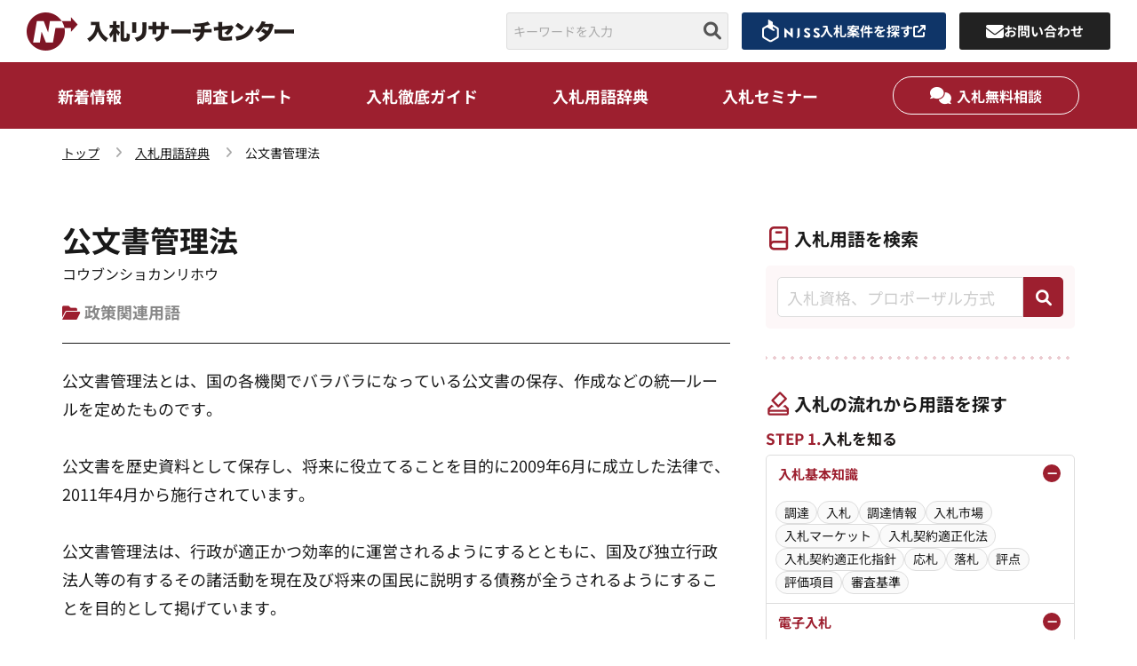

--- FILE ---
content_type: text/html; charset=UTF-8
request_url: https://research.njss.info/dictionary/991863/
body_size: 19933
content:
<!DOCTYPE html>
<html lang="ja">
<head>
<!-- Google Tag Manager -->
<script>(function(w,d,s,l,i){w[l]=w[l]||[];w[l].push({'gtm.start':
new Date().getTime(),event:'gtm.js'});var f=d.getElementsByTagName(s)[0],
j=d.createElement(s),dl=l!='dataLayer'?'&l='+l:'';j.async=true;j.src=
'https://www.googletagmanager.com/gtm.js?id='+i+dl;f.parentNode.insertBefore(j,f);
})(window,document,'script','dataLayer','GTM-5HP6LM8');</script>
<!-- End Google Tag Manager --><!-- Google Tag -->
    <meta charset="UTF-8">
    <meta name="viewport" content="width=device-width, initial-scale=1.0" >
    <link rel="icon" href="https://research.njss.info/wp-content/themes/bid-reserch-wp/imgs/favicon.ico" id="favicon">
	<!-- meta keywords -->
			<meta name="keywords" content="入札,調達,落札,入札参加資格,入札市場,セミナー">
		<!-- icon font -->
	<link href="https://use.fontawesome.com/releases/v6.1.0/css/all.css" rel="stylesheet">
	<link rel="stylesheet" type="text/css" href="https://research.njss.info/wp-content/themes/bid-reserch-wp/fonts/icomoon/style.css">
	<!-- css -->
	<link rel="stylesheet" type="text/css" href="https://research.njss.info/wp-content/themes/bid-reserch-wp/css/reset.css">
	<link rel="stylesheet" type="text/css" href="https://research.njss.info/wp-content/themes/bid-reserch-wp/css/style.css?=202601221454">
	<link rel="stylesheet" type="text/css" href="https://research.njss.info/wp-content/themes/bid-reserch-wp/css/article.css?=202601221454">
	<link rel="stylesheet" type="text/css" href="https://research.njss.info/wp-content/themes/bid-reserch-wp/css/page.css?=202601221454">
    		<link rel="stylesheet" type="text/css" href="https://research.njss.info/wp-content/themes/bid-reserch-wp/css/dictionary.css?=202601221454">
	
    <meta name='robots' content='index, follow, max-image-preview:large, max-snippet:-1, max-video-preview:-1' />

	<!-- This site is optimized with the Yoast SEO plugin v26.6 - https://yoast.com/wordpress/plugins/seo/ -->
	<title>公文書管理法 | 入札用語辞典</title>
	<meta name="description" content="入札に係る業務や現場でよく目にする入札用語を、入札の流れや業界の分類ごとに詳しく解説しています。" />
	<link rel="canonical" href="https://research.njss.info/dictionary/991863/" />
	<meta property="og:locale" content="ja_JP" />
	<meta property="og:type" content="article" />
	<meta property="og:title" content="公文書管理法 | 入札用語辞典" />
	<meta property="og:description" content="入札に係る業務や現場でよく目にする入札用語を、入札の流れや業界の分類ごとに詳しく解説しています。" />
	<meta property="og:url" content="https://research.njss.info/dictionary/991863/" />
	<meta property="og:site_name" content="入札リサーチセンター" />
	<meta property="article:modified_time" content="2024-08-20T09:34:26+00:00" />
	<meta property="og:image" content="https://research.njss.info/wp-content/uploads/2022/08/NRC_OGP.png" />
	<meta property="og:image:width" content="1200" />
	<meta property="og:image:height" content="630" />
	<meta property="og:image:type" content="image/png" />
	<meta name="twitter:card" content="summary_large_image" />
	<meta name="twitter:label1" content="推定読み取り時間" />
	<meta name="twitter:data1" content="1分" />
	<script type="application/ld+json" class="yoast-schema-graph">{"@context":"https://schema.org","@graph":[{"@type":"WebPage","@id":"https://research.njss.info/dictionary/991863/","url":"https://research.njss.info/dictionary/991863/","name":"公文書管理法 | 入札用語辞典","isPartOf":{"@id":"https://research.njss.info/#website"},"datePublished":"2009-05-18T15:00:00+00:00","dateModified":"2024-08-20T09:34:26+00:00","description":"入札に係る業務や現場でよく目にする入札用語を、入札の流れや業界の分類ごとに詳しく解説しています。","breadcrumb":{"@id":"https://research.njss.info/dictionary/991863/#breadcrumb"},"inLanguage":"ja","potentialAction":[{"@type":"ReadAction","target":["https://research.njss.info/dictionary/991863/"]}]},{"@type":"BreadcrumbList","@id":"https://research.njss.info/dictionary/991863/#breadcrumb","itemListElement":[{"@type":"ListItem","position":1,"name":"ホーム","item":"https://research.njss.info/"},{"@type":"ListItem","position":2,"name":"公文書管理法"}]},{"@type":"WebSite","@id":"https://research.njss.info/#website","url":"https://research.njss.info/","name":"入札リサーチセンター","description":"入札マーケットに参入するきっかけを生み出す","potentialAction":[{"@type":"SearchAction","target":{"@type":"EntryPoint","urlTemplate":"https://research.njss.info/?s={search_term_string}"},"query-input":{"@type":"PropertyValueSpecification","valueRequired":true,"valueName":"search_term_string"}}],"inLanguage":"ja"}]}</script>
	<!-- / Yoast SEO plugin. -->


<link rel="alternate" type="application/rss+xml" title="入札リサーチセンター &raquo; フィード" href="https://research.njss.info/feed/" />
<link rel="alternate" type="application/rss+xml" title="入札リサーチセンター &raquo; コメントフィード" href="https://research.njss.info/comments/feed/" />
<link rel="alternate" title="oEmbed (JSON)" type="application/json+oembed" href="https://research.njss.info/wp-json/oembed/1.0/embed?url=https%3A%2F%2Fresearch.njss.info%2Fdictionary%2F991863%2F" />
<link rel="alternate" title="oEmbed (XML)" type="text/xml+oembed" href="https://research.njss.info/wp-json/oembed/1.0/embed?url=https%3A%2F%2Fresearch.njss.info%2Fdictionary%2F991863%2F&#038;format=xml" />
<style id='wp-img-auto-sizes-contain-inline-css' type='text/css'>
img:is([sizes=auto i],[sizes^="auto," i]){contain-intrinsic-size:3000px 1500px}
/*# sourceURL=wp-img-auto-sizes-contain-inline-css */
</style>
<style id='wp-emoji-styles-inline-css' type='text/css'>

	img.wp-smiley, img.emoji {
		display: inline !important;
		border: none !important;
		box-shadow: none !important;
		height: 1em !important;
		width: 1em !important;
		margin: 0 0.07em !important;
		vertical-align: -0.1em !important;
		background: none !important;
		padding: 0 !important;
	}
/*# sourceURL=wp-emoji-styles-inline-css */
</style>
<style id='wp-block-library-inline-css' type='text/css'>
:root{--wp-block-synced-color:#7a00df;--wp-block-synced-color--rgb:122,0,223;--wp-bound-block-color:var(--wp-block-synced-color);--wp-editor-canvas-background:#ddd;--wp-admin-theme-color:#007cba;--wp-admin-theme-color--rgb:0,124,186;--wp-admin-theme-color-darker-10:#006ba1;--wp-admin-theme-color-darker-10--rgb:0,107,160.5;--wp-admin-theme-color-darker-20:#005a87;--wp-admin-theme-color-darker-20--rgb:0,90,135;--wp-admin-border-width-focus:2px}@media (min-resolution:192dpi){:root{--wp-admin-border-width-focus:1.5px}}.wp-element-button{cursor:pointer}:root .has-very-light-gray-background-color{background-color:#eee}:root .has-very-dark-gray-background-color{background-color:#313131}:root .has-very-light-gray-color{color:#eee}:root .has-very-dark-gray-color{color:#313131}:root .has-vivid-green-cyan-to-vivid-cyan-blue-gradient-background{background:linear-gradient(135deg,#00d084,#0693e3)}:root .has-purple-crush-gradient-background{background:linear-gradient(135deg,#34e2e4,#4721fb 50%,#ab1dfe)}:root .has-hazy-dawn-gradient-background{background:linear-gradient(135deg,#faaca8,#dad0ec)}:root .has-subdued-olive-gradient-background{background:linear-gradient(135deg,#fafae1,#67a671)}:root .has-atomic-cream-gradient-background{background:linear-gradient(135deg,#fdd79a,#004a59)}:root .has-nightshade-gradient-background{background:linear-gradient(135deg,#330968,#31cdcf)}:root .has-midnight-gradient-background{background:linear-gradient(135deg,#020381,#2874fc)}:root{--wp--preset--font-size--normal:16px;--wp--preset--font-size--huge:42px}.has-regular-font-size{font-size:1em}.has-larger-font-size{font-size:2.625em}.has-normal-font-size{font-size:var(--wp--preset--font-size--normal)}.has-huge-font-size{font-size:var(--wp--preset--font-size--huge)}.has-text-align-center{text-align:center}.has-text-align-left{text-align:left}.has-text-align-right{text-align:right}.has-fit-text{white-space:nowrap!important}#end-resizable-editor-section{display:none}.aligncenter{clear:both}.items-justified-left{justify-content:flex-start}.items-justified-center{justify-content:center}.items-justified-right{justify-content:flex-end}.items-justified-space-between{justify-content:space-between}.screen-reader-text{border:0;clip-path:inset(50%);height:1px;margin:-1px;overflow:hidden;padding:0;position:absolute;width:1px;word-wrap:normal!important}.screen-reader-text:focus{background-color:#ddd;clip-path:none;color:#444;display:block;font-size:1em;height:auto;left:5px;line-height:normal;padding:15px 23px 14px;text-decoration:none;top:5px;width:auto;z-index:100000}html :where(.has-border-color){border-style:solid}html :where([style*=border-top-color]){border-top-style:solid}html :where([style*=border-right-color]){border-right-style:solid}html :where([style*=border-bottom-color]){border-bottom-style:solid}html :where([style*=border-left-color]){border-left-style:solid}html :where([style*=border-width]){border-style:solid}html :where([style*=border-top-width]){border-top-style:solid}html :where([style*=border-right-width]){border-right-style:solid}html :where([style*=border-bottom-width]){border-bottom-style:solid}html :where([style*=border-left-width]){border-left-style:solid}html :where(img[class*=wp-image-]){height:auto;max-width:100%}:where(figure){margin:0 0 1em}html :where(.is-position-sticky){--wp-admin--admin-bar--position-offset:var(--wp-admin--admin-bar--height,0px)}@media screen and (max-width:600px){html :where(.is-position-sticky){--wp-admin--admin-bar--position-offset:0px}}

/*# sourceURL=wp-block-library-inline-css */
</style><style id='global-styles-inline-css' type='text/css'>
:root{--wp--preset--aspect-ratio--square: 1;--wp--preset--aspect-ratio--4-3: 4/3;--wp--preset--aspect-ratio--3-4: 3/4;--wp--preset--aspect-ratio--3-2: 3/2;--wp--preset--aspect-ratio--2-3: 2/3;--wp--preset--aspect-ratio--16-9: 16/9;--wp--preset--aspect-ratio--9-16: 9/16;--wp--preset--color--black: #000000;--wp--preset--color--cyan-bluish-gray: #abb8c3;--wp--preset--color--white: #ffffff;--wp--preset--color--pale-pink: #f78da7;--wp--preset--color--vivid-red: #cf2e2e;--wp--preset--color--luminous-vivid-orange: #ff6900;--wp--preset--color--luminous-vivid-amber: #fcb900;--wp--preset--color--light-green-cyan: #7bdcb5;--wp--preset--color--vivid-green-cyan: #00d084;--wp--preset--color--pale-cyan-blue: #8ed1fc;--wp--preset--color--vivid-cyan-blue: #0693e3;--wp--preset--color--vivid-purple: #9b51e0;--wp--preset--gradient--vivid-cyan-blue-to-vivid-purple: linear-gradient(135deg,rgb(6,147,227) 0%,rgb(155,81,224) 100%);--wp--preset--gradient--light-green-cyan-to-vivid-green-cyan: linear-gradient(135deg,rgb(122,220,180) 0%,rgb(0,208,130) 100%);--wp--preset--gradient--luminous-vivid-amber-to-luminous-vivid-orange: linear-gradient(135deg,rgb(252,185,0) 0%,rgb(255,105,0) 100%);--wp--preset--gradient--luminous-vivid-orange-to-vivid-red: linear-gradient(135deg,rgb(255,105,0) 0%,rgb(207,46,46) 100%);--wp--preset--gradient--very-light-gray-to-cyan-bluish-gray: linear-gradient(135deg,rgb(238,238,238) 0%,rgb(169,184,195) 100%);--wp--preset--gradient--cool-to-warm-spectrum: linear-gradient(135deg,rgb(74,234,220) 0%,rgb(151,120,209) 20%,rgb(207,42,186) 40%,rgb(238,44,130) 60%,rgb(251,105,98) 80%,rgb(254,248,76) 100%);--wp--preset--gradient--blush-light-purple: linear-gradient(135deg,rgb(255,206,236) 0%,rgb(152,150,240) 100%);--wp--preset--gradient--blush-bordeaux: linear-gradient(135deg,rgb(254,205,165) 0%,rgb(254,45,45) 50%,rgb(107,0,62) 100%);--wp--preset--gradient--luminous-dusk: linear-gradient(135deg,rgb(255,203,112) 0%,rgb(199,81,192) 50%,rgb(65,88,208) 100%);--wp--preset--gradient--pale-ocean: linear-gradient(135deg,rgb(255,245,203) 0%,rgb(182,227,212) 50%,rgb(51,167,181) 100%);--wp--preset--gradient--electric-grass: linear-gradient(135deg,rgb(202,248,128) 0%,rgb(113,206,126) 100%);--wp--preset--gradient--midnight: linear-gradient(135deg,rgb(2,3,129) 0%,rgb(40,116,252) 100%);--wp--preset--font-size--small: 13px;--wp--preset--font-size--medium: 20px;--wp--preset--font-size--large: 36px;--wp--preset--font-size--x-large: 42px;--wp--preset--spacing--20: 0.44rem;--wp--preset--spacing--30: 0.67rem;--wp--preset--spacing--40: 1rem;--wp--preset--spacing--50: 1.5rem;--wp--preset--spacing--60: 2.25rem;--wp--preset--spacing--70: 3.38rem;--wp--preset--spacing--80: 5.06rem;--wp--preset--shadow--natural: 6px 6px 9px rgba(0, 0, 0, 0.2);--wp--preset--shadow--deep: 12px 12px 50px rgba(0, 0, 0, 0.4);--wp--preset--shadow--sharp: 6px 6px 0px rgba(0, 0, 0, 0.2);--wp--preset--shadow--outlined: 6px 6px 0px -3px rgb(255, 255, 255), 6px 6px rgb(0, 0, 0);--wp--preset--shadow--crisp: 6px 6px 0px rgb(0, 0, 0);}:where(.is-layout-flex){gap: 0.5em;}:where(.is-layout-grid){gap: 0.5em;}body .is-layout-flex{display: flex;}.is-layout-flex{flex-wrap: wrap;align-items: center;}.is-layout-flex > :is(*, div){margin: 0;}body .is-layout-grid{display: grid;}.is-layout-grid > :is(*, div){margin: 0;}:where(.wp-block-columns.is-layout-flex){gap: 2em;}:where(.wp-block-columns.is-layout-grid){gap: 2em;}:where(.wp-block-post-template.is-layout-flex){gap: 1.25em;}:where(.wp-block-post-template.is-layout-grid){gap: 1.25em;}.has-black-color{color: var(--wp--preset--color--black) !important;}.has-cyan-bluish-gray-color{color: var(--wp--preset--color--cyan-bluish-gray) !important;}.has-white-color{color: var(--wp--preset--color--white) !important;}.has-pale-pink-color{color: var(--wp--preset--color--pale-pink) !important;}.has-vivid-red-color{color: var(--wp--preset--color--vivid-red) !important;}.has-luminous-vivid-orange-color{color: var(--wp--preset--color--luminous-vivid-orange) !important;}.has-luminous-vivid-amber-color{color: var(--wp--preset--color--luminous-vivid-amber) !important;}.has-light-green-cyan-color{color: var(--wp--preset--color--light-green-cyan) !important;}.has-vivid-green-cyan-color{color: var(--wp--preset--color--vivid-green-cyan) !important;}.has-pale-cyan-blue-color{color: var(--wp--preset--color--pale-cyan-blue) !important;}.has-vivid-cyan-blue-color{color: var(--wp--preset--color--vivid-cyan-blue) !important;}.has-vivid-purple-color{color: var(--wp--preset--color--vivid-purple) !important;}.has-black-background-color{background-color: var(--wp--preset--color--black) !important;}.has-cyan-bluish-gray-background-color{background-color: var(--wp--preset--color--cyan-bluish-gray) !important;}.has-white-background-color{background-color: var(--wp--preset--color--white) !important;}.has-pale-pink-background-color{background-color: var(--wp--preset--color--pale-pink) !important;}.has-vivid-red-background-color{background-color: var(--wp--preset--color--vivid-red) !important;}.has-luminous-vivid-orange-background-color{background-color: var(--wp--preset--color--luminous-vivid-orange) !important;}.has-luminous-vivid-amber-background-color{background-color: var(--wp--preset--color--luminous-vivid-amber) !important;}.has-light-green-cyan-background-color{background-color: var(--wp--preset--color--light-green-cyan) !important;}.has-vivid-green-cyan-background-color{background-color: var(--wp--preset--color--vivid-green-cyan) !important;}.has-pale-cyan-blue-background-color{background-color: var(--wp--preset--color--pale-cyan-blue) !important;}.has-vivid-cyan-blue-background-color{background-color: var(--wp--preset--color--vivid-cyan-blue) !important;}.has-vivid-purple-background-color{background-color: var(--wp--preset--color--vivid-purple) !important;}.has-black-border-color{border-color: var(--wp--preset--color--black) !important;}.has-cyan-bluish-gray-border-color{border-color: var(--wp--preset--color--cyan-bluish-gray) !important;}.has-white-border-color{border-color: var(--wp--preset--color--white) !important;}.has-pale-pink-border-color{border-color: var(--wp--preset--color--pale-pink) !important;}.has-vivid-red-border-color{border-color: var(--wp--preset--color--vivid-red) !important;}.has-luminous-vivid-orange-border-color{border-color: var(--wp--preset--color--luminous-vivid-orange) !important;}.has-luminous-vivid-amber-border-color{border-color: var(--wp--preset--color--luminous-vivid-amber) !important;}.has-light-green-cyan-border-color{border-color: var(--wp--preset--color--light-green-cyan) !important;}.has-vivid-green-cyan-border-color{border-color: var(--wp--preset--color--vivid-green-cyan) !important;}.has-pale-cyan-blue-border-color{border-color: var(--wp--preset--color--pale-cyan-blue) !important;}.has-vivid-cyan-blue-border-color{border-color: var(--wp--preset--color--vivid-cyan-blue) !important;}.has-vivid-purple-border-color{border-color: var(--wp--preset--color--vivid-purple) !important;}.has-vivid-cyan-blue-to-vivid-purple-gradient-background{background: var(--wp--preset--gradient--vivid-cyan-blue-to-vivid-purple) !important;}.has-light-green-cyan-to-vivid-green-cyan-gradient-background{background: var(--wp--preset--gradient--light-green-cyan-to-vivid-green-cyan) !important;}.has-luminous-vivid-amber-to-luminous-vivid-orange-gradient-background{background: var(--wp--preset--gradient--luminous-vivid-amber-to-luminous-vivid-orange) !important;}.has-luminous-vivid-orange-to-vivid-red-gradient-background{background: var(--wp--preset--gradient--luminous-vivid-orange-to-vivid-red) !important;}.has-very-light-gray-to-cyan-bluish-gray-gradient-background{background: var(--wp--preset--gradient--very-light-gray-to-cyan-bluish-gray) !important;}.has-cool-to-warm-spectrum-gradient-background{background: var(--wp--preset--gradient--cool-to-warm-spectrum) !important;}.has-blush-light-purple-gradient-background{background: var(--wp--preset--gradient--blush-light-purple) !important;}.has-blush-bordeaux-gradient-background{background: var(--wp--preset--gradient--blush-bordeaux) !important;}.has-luminous-dusk-gradient-background{background: var(--wp--preset--gradient--luminous-dusk) !important;}.has-pale-ocean-gradient-background{background: var(--wp--preset--gradient--pale-ocean) !important;}.has-electric-grass-gradient-background{background: var(--wp--preset--gradient--electric-grass) !important;}.has-midnight-gradient-background{background: var(--wp--preset--gradient--midnight) !important;}.has-small-font-size{font-size: var(--wp--preset--font-size--small) !important;}.has-medium-font-size{font-size: var(--wp--preset--font-size--medium) !important;}.has-large-font-size{font-size: var(--wp--preset--font-size--large) !important;}.has-x-large-font-size{font-size: var(--wp--preset--font-size--x-large) !important;}
/*# sourceURL=global-styles-inline-css */
</style>

<style id='classic-theme-styles-inline-css' type='text/css'>
/*! This file is auto-generated */
.wp-block-button__link{color:#fff;background-color:#32373c;border-radius:9999px;box-shadow:none;text-decoration:none;padding:calc(.667em + 2px) calc(1.333em + 2px);font-size:1.125em}.wp-block-file__button{background:#32373c;color:#fff;text-decoration:none}
/*# sourceURL=/wp-includes/css/classic-themes.min.css */
</style>
<link rel='stylesheet' id='pz-linkcard-css-css' href='//research.njss.info/wp-content/uploads/pz-linkcard/style/style.min.css?ver=2.5.6.5.1' type='text/css' media='all' />
<script type="text/javascript" src="https://research.njss.info/wp-includes/js/jquery/jquery.min.js?ver=3.7.1" id="jquery-core-js"></script>
<script type="text/javascript" src="https://research.njss.info/wp-includes/js/jquery/jquery-migrate.min.js?ver=3.4.1" id="jquery-migrate-js"></script>
<link rel="https://api.w.org/" href="https://research.njss.info/wp-json/" /><link rel="alternate" title="JSON" type="application/json" href="https://research.njss.info/wp-json/wp/v2/dictionary/991863" /><link rel="EditURI" type="application/rsd+xml" title="RSD" href="https://research.njss.info/xmlrpc.php?rsd" />
<meta name="generator" content="WordPress 6.9" />
<link rel='shortlink' href='https://research.njss.info/?p=991863' />
<link rel="icon" href="https://research.njss.info/wp-content/uploads/2022/07/cropped-グループ-241-32x32.png" sizes="32x32" />
<link rel="icon" href="https://research.njss.info/wp-content/uploads/2022/07/cropped-グループ-241-192x192.png" sizes="192x192" />
<link rel="apple-touch-icon" href="https://research.njss.info/wp-content/uploads/2022/07/cropped-グループ-241-180x180.png" />
<meta name="msapplication-TileImage" content="https://research.njss.info/wp-content/uploads/2022/07/cropped-グループ-241-270x270.png" />
</head>
<body>
<!-- Google Tag Manager (noscript) -->
<noscript><iframe src="https://www.googletagmanager.com/ns.html?id=GTM-5HP6LM8"
height="0" width="0" style="display:none;visibility:hidden"></iframe></noscript>
<!-- End Google Tag Manager (noscript) --><!-- Google Tag -->

<!-- njssバナー(サイド固定) -->
<a class="njssBanner-side" href="https://www2.njss.info/?utm_source=nrc&utm_medium=referral" target="_blank">
	<img src="https://research.njss.info/wp-content/themes/bid-reserch-wp/imgs/njssBanner-side_ico.svg" class="ico__njss">
	<span class="txt">入札情報を探す</span>
	<i class="fa-solid fa-arrow-up-right-from-square ico__tab"></i>
</a>
<!-- a class="bpoBanner-side" href="https://bpo.njss.info/?utm_source=nrc&utm_medium=referral" target="_blank">
	<img src="https://research.njss.info/wp-content/themes/bid-reserch-wp/imgs/bpoBanner-side_ico.svg" class="ico__bpo">
	<span class="txt">入札調査・戦略を相談する</span>
	<i class="fa-solid fa-arrow-up-right-from-square ico__tab"></i>
</a -->

<!-- header -->
    <header id="header" class="header">
		<div class="header-logo">
			<a href="https://research.njss.info">
				<img src="https://research.njss.info/wp-content/themes/bid-reserch-wp/imgs/header__logo.png" alt="入札リサーチセンター" width="301" height="43">
			</a>
		</div>
		<ul class="header-right--pc">
			<li class="header-right__item">
				<form id="searchform" method="GET" action="https://research.njss.info" role="search">
					<div class="header__search-btn">
						<input type="text" name="s" placeholder="キーワードを入力" value="">
						<button type="submit"><i class="fa-solid fa-magnifying-glass"></i></button>
			 		</div>
				</form>
			</li>
			<!-- li class="header-right__item">
				<a class="header__bpo-btn" target="_blank" href="https://bpo.njss.info/?utm_source=nrc&utm_medium=referral">
					<span class="logo"><img src="https://research.njss.info/wp-content/themes/bid-reserch-wp/imgs/bpoBanner-side_ico.svg" width="25" height="25" alt="bpo"></span>
					<span class="txt">入札調査/戦略を相談する</span>
					<i class="fa-solid fa-arrow-up-right-from-square"></i>
				</a>
			</li -->
			<li class="header-right__item">
				<a class="header__njss-btn" target="_blank" href="https://www2.njss.info/?utm_source=nrc&utm_medium=referral">
					<span class="logo"><img src="https://research.njss.info/wp-content/themes/bid-reserch-wp/imgs/btn--njss-head-logo.svg" width="65" height="25" alt="njss"></span>
					<span class="txt">入札案件を探す</span>
					<i class="fa-solid fa-arrow-up-right-from-square"></i>
				</a>
			</li>
			<li class="header-right__item">
				<a class="header__contact-btn" href="https://research.njss.info/contact">
					<span class="logo"><i class="fa-solid fa-envelope"></i></span>
					<span class="txt">お問い合わせ</span>
				</a>
			</li>
		</ul>
		<div class="header-right--sp">
			<a class="header--sp__search-link" href="https://research.njss.info/search"><i class="fa-solid fa-magnifying-glass"></i></a>
			<button class="btn-hamb">
				<span></span><span></span>
			</button>
		</div>
		<nav class="header--sp">
			<ul class="header--sp__gnav">
				<li>
					<a href="https://research.njss.info/news">新着情報</a>
				</li>
				<li>
					<a href="https://research.njss.info/research">調査レポート</a>
				</li>
				<li>
					<a href="https://research.njss.info/bid-guide">入札徹底ガイド</a>
				</li>
				<li>
					<a href="https://research.njss.info/dictionary">入札用語辞典</a>
				</li>
				<li>
					<a href="https://research.njss.info/seminar">入札セミナー</a>
				</li>
				<li>
					<a href="https://research.njss.info/academy">入札無料相談</a>
				</li>
			</ul>
			<form id="searchform" method="GET" action="https://research.njss.info" role="search">
				<div class="header__search-btn sp">
					<input type="text" name="s" placeholder="キーワードを入力" value="">
					<button type="submit"><i class="fa-solid fa-magnifying-glass"></i></button>
				</div>
			</form>
			<ul class="header--sp__subnav">
				<li>
					<a href="https://www.uluru.biz/" target="_blank">運営会社<i class="fa-solid fa-arrow-up-right-from-square"></i></a>
				</li>
				<li>
					<a href="https://www.uluru.biz/policy" target="_blank">プライバシーポリシー<i class="fa-solid fa-arrow-up-right-from-square"></i></a>
				</li>
			</ul>
			<a class="header__njss-btn sp" target="_blank" href="https://www.njss.info/">
				<span class="logo"><img src="https://research.njss.info/wp-content/themes/bid-reserch-wp/imgs/btn--njss-head-logo.svg" width="65" height="25" alt="njss"></span>
				<span class="txt">入札案件を探す</span>
				<i class="fa-solid fa-arrow-up-right-from-square"></i>
			</a>
			<a class="header__contact-btn sp" href="https://research.njss.info/contact">
				<span class="logo"><i class="fa-solid fa-envelope"></i></span>
				<span class="txt">お問い合わせ</span>
			</a>
		</nav>
	</header>



	<!-- main -->
	<main class="sub-page">

		<!-- gnav -->
			<!-- nav -->
		<nav id="gnav--pc" class="gnav--pc">
			<div class="gnav__inner">
				<div class="gnav__logo">
					<a href="https://research.njss.info"><img src="https://research.njss.info/wp-content/themes/bid-reserch-wp/imgs/gnav--logo.png" width="70" height="52" alt="入札リサーチセンター"></a>
				</div>
				<ul class="gnav-list">
						<li class="gnav-list__item ">
							<a href="https://research.njss.info/news">新着情報</a>
						</li>
						<li class="gnav-list__item ">
							<a href="https://research.njss.info/research">調査レポート</a>
						</li>
						<li class="gnav-list__item ">
							<a href="https://research.njss.info/bid-guide">入札徹底ガイド</a>
							<!-- メガメニュー has-mageMenu -->
							<!-- div class="mageMenu">
								<div class="container" -->

									<!-- 入札とは >
									<a href="https://research.njss.info/bid-guide/440/" class="gnav-aboutBidLink">
										<p class="gnav-aboutBidLink__txt-sm">初心者向けにわかりやすく解説</p>
										<p class="gnav-aboutBidLink__ttl">入札とは？<i class="fa-solid fa-circle-chevron-right"></i></p>
										<div class="gnav-aboutBidLink__img">
											<img src="https://research.njss.info/wp-content/themes/bid-reserch-wp/imgs/gnav-aboutBidLink__img-nav.png" alt="入札とはイメージ" width="207" height="133">
										</div>
									</a>
									-->

									<!-- カテゴリから探す >
									<div class="gnav-categories">
										<p class="gnav-categories__title">カテゴリから探す</p>
										<ul class="gnav-categories__list">
											<li class="gnav-categories__item">
												<a href="https://research.njss.info/bid-guide/bid-trend" class="gnav-categories__link"><i class="fa-solid fa-folder-open"></i>入札トレンド</a>
											</li>
											<li class="gnav-categories__item">
												<a href="https://research.njss.info/bid-guide/knowledge" class="gnav-categories__link"><i class="fa-solid fa-folder-open"></i>入札知識</a>
											</li>
											<li class="gnav-categories__item">
												<a href="https://research.njss.info/bid-guide/flow" class="gnav-categories__link"><i class="fa-solid fa-folder-open"></i>入札の流れ</a>
											</li>
											<li class="gnav-categories__item">
												<a href="https://research.njss.info/bid-guide/category" class="gnav-categories__link"><i class="fa-solid fa-folder-open"></i>入札種類</a>
											</li>
											<li class="gnav-categories__item">
												<a href="https://research.njss.info/bid-guide/participation" class="gnav-categories__link"><i class="fa-solid fa-folder-open"></i>入札参加資格</a>
											</li>
											<li class="gnav-categories__item">
												<a href="https://research.njss.info/bid-guide/digital" class="gnav-categories__link"><i class="fa-solid fa-folder-open"></i>電子入札</a>
											</li>
											<li class="gnav-categories__item">
												<a href="https://research.njss.info/bid-guide/bid-market" class="gnav-categories__link"><i class="fa-solid fa-folder-open"></i>入札市場／入札の魅力</a>
											</li>
											<li class="gnav-categories__item">
												<a href="https://research.njss.info/bid-guide/point" class="gnav-categories__link"><i class="fa-solid fa-folder-open"></i>入札・落札のポイント</a>
											</li>
											<li class="gnav-categories__item">
												<a href="https://research.njss.info/bid-guide/municipal-business" class="gnav-categories__link"><i class="fa-solid fa-folder-open"></i>自治体ビジネス</a>
											</li>
										</ul>
									</div>
									-->

									<!-- 入札用語辞典 
										<a href="https://research.njss.info/dictionary" class="banner-to-dictionary gnav-to-dictionary">
											<h2 class="ttl">入札用語辞典</h2>
											<p class="txt">入札に関連する用語を検索 ＆<br>”入札の流れ”から逆引きできます</p>
										</a>
									-->
								<!--/div>
							</div> -->
						</li>
						<li class="gnav-list__item ">
							<a href="https://research.njss.info/dictionary">入札用語辞典</a>
						</li>
						<!-- li class="gnav-list__item ">
							<a href="https://research.njss.info/academy">入札無料相談</a>
						</li -->
						<li class="gnav-list__item ">
							<a href="https://research.njss.info/seminar">入札セミナー</a>
						</li>
						<li>
							<a class="gnav-academy" href="https://research.njss.info/academy"><i class="fa-solid fa-comments"></i>入札無料相談</a>
						</li>
					</ul>
			</div>
		</nav>
		<!-- /gnav -->

		<div class="sub-background">
			<!-- breadcrumb -->
			<nav class="breadcrumb">
				<ul class="breadcrumb-list">
					<li>
						<a href="https://research.njss.info">トップ</a>
					</li>
					<li>
						<a href="https://research.njss.info/dictionary">入札用語辞典</a>
					</li>
					<li>公文書管理法</li>
				</ul>
			</nav>
			<!-- /breadcrumb -->

			<!-- contents -->
			<div class="sub-contents">
				<div class="container">

				<div class="dic-sub-wrap">

						<!-- left -->
						<div class="dic-sub__left">

													<article class="article-wrap">
								<h1 class="dic-article-title">公文書管理法</h1>
								<p class="dic-article-ruby">コウブンショカンリホウ</p>
								<div class="dic-article-cate">
																		<span><i class="fa-solid fa-folder-open"></i>政策関連用語</span>
								</div>
								<hr class="dic-article-hr">
								<div class="article-content">
									<p>公文書管理法とは、国の各機関でバラバラになっている公文書の保存、作成などの統一ルールを定めたものです。</p>
<p>&nbsp;</p>
<p>公文書を歴史資料として保存し、将来に役立てることを目的に2009年6月に成立した法律で、2011年4月から施行されています。</p>
<p>&nbsp;</p>
<p>公文書管理法は、行政が適正かつ効率的に運営されるようにするとともに、国及び独立行政法人等の有するその諸活動を現在及び将来の国民に説明する債務が全うされるようにすることを目的として掲げています。</p>
								</div>
							</article>
																					
							<div class="btns--right">
								<a class="btn--black" href="https://research.njss.info/dictionary">入札用語辞典TOPに戻る<span class="ico--arrow"></span></a>
							</div>

							<div class="dic-relateds">

								<!-- 関連記事 -->
								
								<!-- 関連用語 -->
																<div class="dic-related dic-related-word">
									<div class="dic-related-cmnttl">
										<span class="en">Related word</span>
										<h2>関連用語</h2>
									</div>
									<div class="dictionary-words">
										<!-- ループ開始 -->
																				<a href="https://research.njss.info/dictionary/991842/" class="dictionary-word">事業仕分け</a>
																				<a href="https://research.njss.info/dictionary/991843/" class="dictionary-word">天下り</a>
																				<a href="https://research.njss.info/dictionary/991845/" class="dictionary-word">公共サービス改革法</a>
																				<a href="https://research.njss.info/dictionary/991864/" class="dictionary-word">特別法</a>
																				<a href="https://research.njss.info/dictionary/991868/" class="dictionary-word">SDR</a>
																				<a href="https://research.njss.info/dictionary/991869/" class="dictionary-word">国際通貨基金（IMF）</a>
																				<a href="https://research.njss.info/dictionary/991871/" class="dictionary-word">中小企業倒産防止共済制度</a>
																				<a href="https://research.njss.info/dictionary/991882/" class="dictionary-word">公庫</a>
																				<a href="https://research.njss.info/dictionary/991885/" class="dictionary-word">一般歳出額</a>
																				<a href="https://research.njss.info/dictionary/991886/" class="dictionary-word">補助金</a>
																				<a href="https://research.njss.info/dictionary/991894/" class="dictionary-word">中小企業技術革新制度（SBIR制度）</a>
																				<a href="https://research.njss.info/dictionary/991896/" class="dictionary-word">市民オンブズマン</a>
																				<a href="https://research.njss.info/dictionary/991897/" class="dictionary-word">官製オンブズマン</a>
																				<a href="https://research.njss.info/dictionary/991900/" class="dictionary-word">国債</a>
																				<a href="https://research.njss.info/dictionary/991901/" class="dictionary-word">国債依存度</a>
																				<a href="https://research.njss.info/dictionary/991902/" class="dictionary-word">赤字国債</a>
																				<a href="https://research.njss.info/dictionary/991903/" class="dictionary-word">建設国債</a>
																				<a href="https://research.njss.info/dictionary/991904/" class="dictionary-word">四条国債</a>
																				<a href="https://research.njss.info/dictionary/991905/" class="dictionary-word">政令8業務</a>
																				<a href="https://research.njss.info/dictionary/994264/" class="dictionary-word">J-Startup</a>
																				<a href="https://research.njss.info/dictionary/994266/" class="dictionary-word">官民ファンド</a>
																				<a href="https://research.njss.info/dictionary/994284/" class="dictionary-word">GX経済移行債</a>
																				<a href="https://research.njss.info/dictionary/994285/" class="dictionary-word">デジタル田園都市国家構想</a>
																				<a href="https://research.njss.info/dictionary/994286/" class="dictionary-word">インバウンド</a>
																				<a href="https://research.njss.info/dictionary/994287/" class="dictionary-word">骨太の方針</a>
																				<a href="https://research.njss.info/dictionary/994288/" class="dictionary-word">概算要求</a>
																				<a href="https://research.njss.info/dictionary/994289/" class="dictionary-word">予算委員会</a>
																				<a href="https://research.njss.info/dictionary/994290/" class="dictionary-word">主計局</a>
																				<a href="https://research.njss.info/dictionary/994294/" class="dictionary-word">給付金</a>
																				<a href="https://research.njss.info/dictionary/994295/" class="dictionary-word">経済対策</a>
																				<a href="https://research.njss.info/dictionary/994296/" class="dictionary-word">臨時国会</a>
																				<a href="https://research.njss.info/dictionary/994297/" class="dictionary-word">支給事業</a>
																				<a href="https://research.njss.info/dictionary/994298/" class="dictionary-word">給付システム</a>
																				<a href="https://research.njss.info/dictionary/994301/" class="dictionary-word">責任投資原則</a>
																				<a href="https://research.njss.info/dictionary/994311/" class="dictionary-word">健康日本21</a>
																				<a href="https://research.njss.info/dictionary/994312/" class="dictionary-word">GIGAスクール構想</a>
																				<a href="https://research.njss.info/dictionary/994313/" class="dictionary-word">デジタル社会の実現に向けた重点計画</a>
																				<a href="https://research.njss.info/dictionary/994320/" class="dictionary-word">官公需についての中小企業者の受注の確保に関する法律</a>
																				<a href="https://research.njss.info/dictionary/994321/" class="dictionary-word">中小企業・小規模事業者向け契約目標</a>
																				<a href="https://research.njss.info/dictionary/994322/" class="dictionary-word">災害被災地の中小企業支援</a>
																				<a href="https://research.njss.info/dictionary/994323/" class="dictionary-word">事業継続力強化計画</a>
																				<a href="https://research.njss.info/dictionary/994325/" class="dictionary-word">実証実験</a>
																				<a href="https://research.njss.info/dictionary/994327/" class="dictionary-word">財政課</a>
																				<a href="https://research.njss.info/dictionary/994330/" class="dictionary-word">行政計画</a>
																				<a href="https://research.njss.info/dictionary/994333/" class="dictionary-word">ICT化</a>
																				<a href="https://research.njss.info/dictionary/994335/" class="dictionary-word">情報システムの標準化・共通化</a>
																				<a href="https://research.njss.info/dictionary/994336/" class="dictionary-word">マイナンバーカード</a>
																				<a href="https://research.njss.info/dictionary/994337/" class="dictionary-word">行政手続きのオンライン化</a>
																				<a href="https://research.njss.info/dictionary/994339/" class="dictionary-word">地方創生</a>
																				<a href="https://research.njss.info/dictionary/994343/" class="dictionary-word">シェアリングエコノミー</a>
																				<a href="https://research.njss.info/dictionary/994349/" class="dictionary-word">PFI事業</a>
																				<a href="https://research.njss.info/dictionary/994414/" class="dictionary-word">会計検査院</a>
																				<a href="https://research.njss.info/dictionary/994415/" class="dictionary-word">審査措置要求決議</a>
																				<a href="https://research.njss.info/dictionary/994421/" class="dictionary-word">予算執行前倒し</a>
																				<a href="https://research.njss.info/dictionary/994422/" class="dictionary-word">社会資本整備</a>
																				<a href="https://research.njss.info/dictionary/994423/" class="dictionary-word">ITS（高度道路交通システム）</a>
																				<a href="https://research.njss.info/dictionary/994424/" class="dictionary-word">官民役割分担</a>
																				<a href="https://research.njss.info/dictionary/994430/" class="dictionary-word">経済財政運営と改革の基本方針</a>
																				<a href="https://research.njss.info/dictionary/994431/" class="dictionary-word">賃上げ促進</a>
																				<a href="https://research.njss.info/dictionary/994432/" class="dictionary-word">リスキリング</a>
																				<a href="https://research.njss.info/dictionary/994433/" class="dictionary-word">デフレ脱却</a>
																				<a href="https://research.njss.info/dictionary/994436/" class="dictionary-word">プライマリーバランス</a>
																				<a href="https://research.njss.info/dictionary/994437/" class="dictionary-word">全世代型健康診断</a>
																				<a href="https://research.njss.info/dictionary/995375/" class="dictionary-word">スマートシティ</a>
																				<a href="https://research.njss.info/dictionary/995377/" class="dictionary-word">MaaS</a>
																				<a href="https://research.njss.info/dictionary/995379/" class="dictionary-word">戸籍法改正</a>
																				<a href="https://research.njss.info/dictionary/995570/" class="dictionary-word">地域基幹産業</a>
																				 
									</div>
								</div>
																 

							</div>
						</div>

						<!-- right -->
						<div class="dic-sub__right dic-side">

														<!-- 入札用語を検索 -->
							<div class="dic-side__search-area">
								<h3 class="dic-side__cmnttl"><img src="https://research.njss.info/wp-content/themes/bid-reserch-wp/imgs/dic-side__cmnttl01.png" width="29">入札用語を検索</h3>
								<form id="searchform" method="GET" action="https://research.njss.info" class="" role="search">
									<div class="dictionary-search">
										<input type="text" name="s" class="" placeholder="入札資格、プロポーザル方式" id="searchword" value="">
										<input type="hidden" name="post_type" value="dictionary">
										<button class="" type="submit"><i class="fa-solid fa-magnifying-glass"></i></button>
									</div>
								</form>
							</div>

							<!-- 入札の流れ -->
							<div class="dic-side__flow">
								<h3 class="dic-side__cmnttl"><img src="https://research.njss.info/wp-content/themes/bid-reserch-wp/imgs/dic-side__cmnttl02.png" width="29">入札の流れから用語を探す</h3>
								
								<!-- step01 -->
								<div class="flow__block">
									<h3 class="flow__ttl">
										<span class="num">STEP 1.</span>入札を知る
									</h3>
									<ul class="flow__items">
																																											<li class="flow__item">
											<div class="flow__item__head close active">
												<h4 class="flow__item__ttl">入札基本知識</h4>
											</div>
											<div class="flow__item__content ">
												<div class="dictionary-words">
																										<a href="https://research.njss.info/dictionary/992117/" class="dictionary-word">調達</a>
																										<a href="https://research.njss.info/dictionary/992078/" class="dictionary-word">入札</a>
																										<a href="https://research.njss.info/dictionary/991822/" class="dictionary-word">調達情報</a>
																										<a href="https://research.njss.info/dictionary/991823/" class="dictionary-word">入札市場</a>
																										<a href="https://research.njss.info/dictionary/991824/" class="dictionary-word">入札マーケット</a>
																										<a href="https://research.njss.info/dictionary/991825/" class="dictionary-word">入札契約適正化法</a>
																										<a href="https://research.njss.info/dictionary/991826/" class="dictionary-word">入札契約適正化指針</a>
																										<a href="https://research.njss.info/dictionary/994182/" class="dictionary-word">応札</a>
																										<a href="https://research.njss.info/dictionary/994183/" class="dictionary-word">落札</a>
																										<a href="https://research.njss.info/dictionary/994262/" class="dictionary-word">評点</a>
																										<a href="https://research.njss.info/dictionary/994276/" class="dictionary-word">評価項目</a>
																										<a href="https://research.njss.info/dictionary/994278/" class="dictionary-word">審査基準</a>
																									</div>
											</div>
										</li>
																																<li class="flow__item">
											<div class="flow__item__head close active">
												<h4 class="flow__item__ttl">電子入札</h4>
											</div>
											<div class="flow__item__content ">
												<div class="dictionary-words">
																										<a href="https://research.njss.info/dictionary/991828/" class="dictionary-word">電子入札システム</a>
																										<a href="https://research.njss.info/dictionary/991829/" class="dictionary-word">電子入札コアシステム</a>
																										<a href="https://research.njss.info/dictionary/991830/" class="dictionary-word">電子証明書</a>
																										<a href="https://research.njss.info/dictionary/991831/" class="dictionary-word">ICカード</a>
																										<a href="https://research.njss.info/dictionary/991832/" class="dictionary-word">ICカードリーダ</a>
																										<a href="https://research.njss.info/dictionary/991833/" class="dictionary-word">PIN番号</a>
																										<a href="https://research.njss.info/dictionary/991834/" class="dictionary-word">東京電子自治体共同運営サービス</a>
																										<a href="https://research.njss.info/dictionary/991835/" class="dictionary-word">政府調達ポータル（GEPS）</a>
																										<a href="https://research.njss.info/dictionary/991836/" class="dictionary-word">PPI</a>
																										<a href="https://research.njss.info/dictionary/991837/" class="dictionary-word">認証局</a>
																										<a href="https://research.njss.info/dictionary/991827/" class="dictionary-word">電子入札</a>
																										<a href="https://research.njss.info/dictionary/991838/" class="dictionary-word">利用者登録</a>
																										<a href="https://research.njss.info/dictionary/994363/" class="dictionary-word">ハードウェア環境</a>
																										<a href="https://research.njss.info/dictionary/994364/" class="dictionary-word">ソフトウェア環境</a>
																										<a href="https://research.njss.info/dictionary/994365/" class="dictionary-word">電子認証局</a>
																										<a href="https://research.njss.info/dictionary/994389/" class="dictionary-word">ソフトウェアインストール</a>
																										<a href="https://research.njss.info/dictionary/994416/" class="dictionary-word">CALS/EC</a>
																										<a href="https://research.njss.info/dictionary/994417/" class="dictionary-word">e-Japan戦略</a>
																									</div>
											</div>
										</li>
																																<li class="flow__item">
											<div class="flow__item__head close active">
												<h4 class="flow__item__ttl">発注機関</h4>
											</div>
											<div class="flow__item__content ">
												<div class="dictionary-words">
																										<a href="https://research.njss.info/dictionary/991906/" class="dictionary-word">官公庁</a>
																										<a href="https://research.njss.info/dictionary/991907/" class="dictionary-word">発注機関</a>
																										<a href="https://research.njss.info/dictionary/991908/" class="dictionary-word">調達機関</a>
																										<a href="https://research.njss.info/dictionary/991909/" class="dictionary-word">省庁</a>
																										<a href="https://research.njss.info/dictionary/991910/" class="dictionary-word">府省</a>
																										<a href="https://research.njss.info/dictionary/991911/" class="dictionary-word">政府</a>
																										<a href="https://research.njss.info/dictionary/991875/" class="dictionary-word">公正取引委員会</a>
																										<a href="https://research.njss.info/dictionary/991912/" class="dictionary-word">内閣府</a>
																										<a href="https://research.njss.info/dictionary/991913/" class="dictionary-word">総務省</a>
																										<a href="https://research.njss.info/dictionary/991914/" class="dictionary-word">財務省</a>
																										<a href="https://research.njss.info/dictionary/991915/" class="dictionary-word">法務省</a>
																										<a href="https://research.njss.info/dictionary/991916/" class="dictionary-word">文部科学省</a>
																										<a href="https://research.njss.info/dictionary/991917/" class="dictionary-word">外務省</a>
																										<a href="https://research.njss.info/dictionary/991918/" class="dictionary-word">農林水産省</a>
																										<a href="https://research.njss.info/dictionary/991919/" class="dictionary-word">環境省</a>
																										<a href="https://research.njss.info/dictionary/991920/" class="dictionary-word">経済産業省</a>
																										<a href="https://research.njss.info/dictionary/991921/" class="dictionary-word">防衛省</a>
																										<a href="https://research.njss.info/dictionary/991922/" class="dictionary-word">厚生労働省</a>
																										<a href="https://research.njss.info/dictionary/991923/" class="dictionary-word">国土交通省</a>
																										<a href="https://research.njss.info/dictionary/991924/" class="dictionary-word">地方整備局</a>
																										<a href="https://research.njss.info/dictionary/991925/" class="dictionary-word">気象庁</a>
																										<a href="https://research.njss.info/dictionary/991926/" class="dictionary-word">地方公共団体</a>
																										<a href="https://research.njss.info/dictionary/991927/" class="dictionary-word">自治体</a>
																										<a href="https://research.njss.info/dictionary/991928/" class="dictionary-word">中核市</a>
																										<a href="https://research.njss.info/dictionary/991929/" class="dictionary-word">政令指定都市</a>
																										<a href="https://research.njss.info/dictionary/991930/" class="dictionary-word">特例市</a>
																										<a href="https://research.njss.info/dictionary/991931/" class="dictionary-word">外郭団体</a>
																										<a href="https://research.njss.info/dictionary/991932/" class="dictionary-word">出先機関</a>
																										<a href="https://research.njss.info/dictionary/991933/" class="dictionary-word">独立行政法人</a>
																										<a href="https://research.njss.info/dictionary/991934/" class="dictionary-word">地方公営企業</a>
																										<a href="https://research.njss.info/dictionary/991935/" class="dictionary-word">公益法人</a>
																										<a href="https://research.njss.info/dictionary/991936/" class="dictionary-word">社団法人</a>
																										<a href="https://research.njss.info/dictionary/991937/" class="dictionary-word">財団法人</a>
																										<a href="https://research.njss.info/dictionary/991938/" class="dictionary-word">日本郵政グループ</a>
																										<a href="https://research.njss.info/dictionary/991939/" class="dictionary-word">日本原子力研究開発機構</a>
																										<a href="https://research.njss.info/dictionary/991940/" class="dictionary-word">都市再生機構（UR）</a>
																										<a href="https://research.njss.info/dictionary/991941/" class="dictionary-word">特殊会社</a>
																										<a href="https://research.njss.info/dictionary/991942/" class="dictionary-word">特殊法人</a>
																										<a href="https://research.njss.info/dictionary/994425/" class="dictionary-word">中小企業庁</a>
																									</div>
											</div>
										</li>
																																<li class="flow__item">
											<div class="flow__item__head close active">
												<h4 class="flow__item__ttl">入札関連用語</h4>
											</div>
											<div class="flow__item__content ">
												<div class="dictionary-words">
																										<a href="https://research.njss.info/dictionary/991841/" class="dictionary-word">政府調達</a>
																										<a href="https://research.njss.info/dictionary/991844/" class="dictionary-word">直轄事業</a>
																										<a href="https://research.njss.info/dictionary/991846/" class="dictionary-word">市場化テスト</a>
																										<a href="https://research.njss.info/dictionary/991848/" class="dictionary-word">公共事業</a>
																										<a href="https://research.njss.info/dictionary/991849/" class="dictionary-word">不当廉売</a>
																										<a href="https://research.njss.info/dictionary/991850/" class="dictionary-word">ダンピング</a>
																										<a href="https://research.njss.info/dictionary/991851/" class="dictionary-word">官製談合防止法</a>
																										<a href="https://research.njss.info/dictionary/991852/" class="dictionary-word">談合</a>
																										<a href="https://research.njss.info/dictionary/991853/" class="dictionary-word">カルテル</a>
																										<a href="https://research.njss.info/dictionary/991855/" class="dictionary-word">アライアンス</a>
																										<a href="https://research.njss.info/dictionary/991856/" class="dictionary-word">グリーン購入</a>
																										<a href="https://research.njss.info/dictionary/991857/" class="dictionary-word">グリーン購入法</a>
																										<a href="https://research.njss.info/dictionary/991859/" class="dictionary-word">NETIS</a>
																										<a href="https://research.njss.info/dictionary/991860/" class="dictionary-word">PPP</a>
																										<a href="https://research.njss.info/dictionary/991861/" class="dictionary-word">PFI</a>
																										<a href="https://research.njss.info/dictionary/991862/" class="dictionary-word">コンセッション方式</a>
																										<a href="https://research.njss.info/dictionary/991865/" class="dictionary-word">ベンダー</a>
																										<a href="https://research.njss.info/dictionary/991867/" class="dictionary-word">世界貿易機関（WTO）</a>
																										<a href="https://research.njss.info/dictionary/991870/" class="dictionary-word">官公需適格組合制度</a>
																										<a href="https://research.njss.info/dictionary/991874/" class="dictionary-word">指名基準</a>
																										<a href="https://research.njss.info/dictionary/991876/" class="dictionary-word">入札監視委員会</a>
																										<a href="https://research.njss.info/dictionary/991877/" class="dictionary-word">公契約条例</a>
																										<a href="https://research.njss.info/dictionary/991880/" class="dictionary-word">当初予算</a>
																										<a href="https://research.njss.info/dictionary/991881/" class="dictionary-word">補正予算</a>
																										<a href="https://research.njss.info/dictionary/991883/" class="dictionary-word">シーリング</a>
																										<a href="https://research.njss.info/dictionary/991884/" class="dictionary-word">指定管理者</a>
																										<a href="https://research.njss.info/dictionary/991887/" class="dictionary-word">助成金</a>
																										<a href="https://research.njss.info/dictionary/991888/" class="dictionary-word">競売入札妨害罪</a>
																										<a href="https://research.njss.info/dictionary/991891/" class="dictionary-word">日米建設合意</a>
																										<a href="https://research.njss.info/dictionary/991892/" class="dictionary-word">官公需</a>
																										<a href="https://research.njss.info/dictionary/991893/" class="dictionary-word">官公需確保法</a>
																										<a href="https://research.njss.info/dictionary/991895/" class="dictionary-word">第三者委員会</a>
																										<a href="https://research.njss.info/dictionary/991898/" class="dictionary-word">e-プロキュアメント</a>
																										<a href="https://research.njss.info/dictionary/991899/" class="dictionary-word">個所付け</a>
																										<a href="https://research.njss.info/dictionary/994270/" class="dictionary-word">概算要求基準</a>
																										<a href="https://research.njss.info/dictionary/994304/" class="dictionary-word">自治体営業</a>
																										<a href="https://research.njss.info/dictionary/994306/" class="dictionary-word">評価表</a>
																										<a href="https://research.njss.info/dictionary/994314/" class="dictionary-word">自治体アンケート</a>
																										<a href="https://research.njss.info/dictionary/994315/" class="dictionary-word">行政スケジュール</a>
																										<a href="https://research.njss.info/dictionary/994316/" class="dictionary-word">入札情報サービス</a>
																										<a href="https://research.njss.info/dictionary/994317/" class="dictionary-word">入札情報速報サービスNJSS</a>
																										<a href="https://research.njss.info/dictionary/994324/" class="dictionary-word">ダンピング防止対策</a>
																										<a href="https://research.njss.info/dictionary/994356/" class="dictionary-word">契約担当官</a>
																										<a href="https://research.njss.info/dictionary/994368/" class="dictionary-word">歩引き</a>
																										<a href="https://research.njss.info/dictionary/994369/" class="dictionary-word">歩引率</a>
																										<a href="https://research.njss.info/dictionary/994378/" class="dictionary-word">学識経験者</a>
																										<a href="https://research.njss.info/dictionary/994393/" class="dictionary-word">参加要件</a>
																										<a href="https://research.njss.info/dictionary/994394/" class="dictionary-word">入札妨害</a>
																										<a href="https://research.njss.info/dictionary/994395/" class="dictionary-word">官製談合</a>
																										<a href="https://research.njss.info/dictionary/994397/" class="dictionary-word">調達コスト</a>
																										<a href="https://research.njss.info/dictionary/994398/" class="dictionary-word">入札情報漏えい</a>
																										<a href="https://research.njss.info/dictionary/994399/" class="dictionary-word">収賄</a>
																										<a href="https://research.njss.info/dictionary/994401/" class="dictionary-word">契約番号</a>
																										<a href="https://research.njss.info/dictionary/994402/" class="dictionary-word">発注予定情報</a>
																										<a href="https://research.njss.info/dictionary/994411/" class="dictionary-word">入札参加資格者実態調査</a>
																										<a href="https://research.njss.info/dictionary/994412/" class="dictionary-word">資格者名簿</a>
																										<a href="https://research.njss.info/dictionary/994419/" class="dictionary-word">官民競争入札制度</a>
																										<a href="https://research.njss.info/dictionary/994420/" class="dictionary-word">情報収集</a>
																										<a href="https://research.njss.info/dictionary/994428/" class="dictionary-word">官公需総合相談センター</a>
																										<a href="https://research.njss.info/dictionary/994429/" class="dictionary-word">ダンピング防止対策</a>
																									</div>
											</div>
										</li>
																			</ul>
								</div>

								<!-- step02 -->
								<div class="flow__block">
									<h3 class="flow__ttl">
										<span class="num">STEP 2.</span>入札参加資格を取得する
									</h3>
									<ul class="flow__items">
																																											<li class="flow__item">
											<div class="flow__item__head close active">
												<h4 class="flow__item__ttl">入札参加資格</h4>
											</div>
											<div class="flow__item__content ">
												<div class="dictionary-words">
																										<a href="https://research.njss.info/dictionary/991943/" class="dictionary-word">入札参加資格</a>
																										<a href="https://research.njss.info/dictionary/991955/" class="dictionary-word">競争参加資格</a>
																										<a href="https://research.njss.info/dictionary/992090/" class="dictionary-word">業者登録</a>
																										<a href="https://research.njss.info/dictionary/991962/" class="dictionary-word">指名願い</a>
																										<a href="https://research.njss.info/dictionary/991946/" class="dictionary-word">入札参加資格審査</a>
																										<a href="https://research.njss.info/dictionary/992095/" class="dictionary-word">随時受付</a>
																										<a href="https://research.njss.info/dictionary/991944/" class="dictionary-word">随時申請</a>
																										<a href="https://research.njss.info/dictionary/992098/" class="dictionary-word">定期受付</a>
																										<a href="https://research.njss.info/dictionary/991945/" class="dictionary-word">定期申請</a>
																										<a href="https://research.njss.info/dictionary/991947/" class="dictionary-word">全省庁統一資格</a>
																										<a href="https://research.njss.info/dictionary/991948/" class="dictionary-word">物品の販売</a>
																										<a href="https://research.njss.info/dictionary/991949/" class="dictionary-word">物品の買受</a>
																										<a href="https://research.njss.info/dictionary/991950/" class="dictionary-word">物品の製造</a>
																										<a href="https://research.njss.info/dictionary/991951/" class="dictionary-word">役務の提供等</a>
																										<a href="https://research.njss.info/dictionary/991958/" class="dictionary-word">資格ランク</a>
																										<a href="https://research.njss.info/dictionary/991952/" class="dictionary-word">格付け</a>
																										<a href="https://research.njss.info/dictionary/992105/" class="dictionary-word">等級</a>
																										<a href="https://research.njss.info/dictionary/991956/" class="dictionary-word">登記事項証明書</a>
																										<a href="https://research.njss.info/dictionary/991964/" class="dictionary-word">納税証明書</a>
																										<a href="https://research.njss.info/dictionary/991959/" class="dictionary-word">プライバシーマーク</a>
																										<a href="https://research.njss.info/dictionary/991960/" class="dictionary-word">営業経歴書</a>
																										<a href="https://research.njss.info/dictionary/991961/" class="dictionary-word">流動比率</a>
																										<a href="https://research.njss.info/dictionary/991957/" class="dictionary-word">資格審査結果通知書</a>
																										<a href="https://research.njss.info/dictionary/991963/" class="dictionary-word">資格審査登録番号</a>
																										<a href="https://research.njss.info/dictionary/991954/" class="dictionary-word">経営事項審査</a>
																										<a href="https://research.njss.info/dictionary/994352/" class="dictionary-word">更新申請</a>
																										<a href="https://research.njss.info/dictionary/994353/" class="dictionary-word">新規申請</a>
																										<a href="https://research.njss.info/dictionary/994357/" class="dictionary-word">自己資本額</a>
																										<a href="https://research.njss.info/dictionary/994358/" class="dictionary-word">営業年数</a>
																										<a href="https://research.njss.info/dictionary/994359/" class="dictionary-word">機械設備等の額</a>
																										<a href="https://research.njss.info/dictionary/994371/" class="dictionary-word">財務諸表</a>
																										<a href="https://research.njss.info/dictionary/994372/" class="dictionary-word">指名業者</a>
																										<a href="https://research.njss.info/dictionary/994375/" class="dictionary-word">資格有効期間</a>
																										<a href="https://research.njss.info/dictionary/994387/" class="dictionary-word">資格審査申請書</a>
																									</div>
											</div>
										</li>
																			</ul>
								</div>

								<!-- step03 -->
								<div class="flow__block">
									<h3 class="flow__ttl">
										<span class="num">STEP 3.</span>入札案件を探す
									</h3>
									<ul class="flow__items">
																																											<li class="flow__item">
											<div class="flow__item__head close active">
												<h4 class="flow__item__ttl">入札の種類／入札形式</h4>
											</div>
											<div class="flow__item__content ">
												<div class="dictionary-words">
																										<a href="https://research.njss.info/dictionary/991965/" class="dictionary-word">入札形式</a>
																										<a href="https://research.njss.info/dictionary/991966/" class="dictionary-word">一般競争入札</a>
																										<a href="https://research.njss.info/dictionary/991967/" class="dictionary-word">事後審査型制限付き一般競争入札</a>
																										<a href="https://research.njss.info/dictionary/991968/" class="dictionary-word">公募型競争入札方式</a>
																										<a href="https://research.njss.info/dictionary/991969/" class="dictionary-word">指名競争入札</a>
																										<a href="https://research.njss.info/dictionary/991970/" class="dictionary-word">希望制指名競争入札</a>
																										<a href="https://research.njss.info/dictionary/991971/" class="dictionary-word">公募型指名競争入札</a>
																										<a href="https://research.njss.info/dictionary/991972/" class="dictionary-word">意向確認型指名競争入札</a>
																										<a href="https://research.njss.info/dictionary/991973/" class="dictionary-word">総価契約単価合意方式</a>
																										<a href="https://research.njss.info/dictionary/991974/" class="dictionary-word">総合評価方式入札</a>
																										<a href="https://research.njss.info/dictionary/991975/" class="dictionary-word">VE方式</a>
																										<a href="https://research.njss.info/dictionary/991976/" class="dictionary-word">企画競争（入札・コンペ・プロポーザル）</a>
																										<a href="https://research.njss.info/dictionary/991977/" class="dictionary-word">プロポーザル方式</a>
																										<a href="https://research.njss.info/dictionary/991978/" class="dictionary-word">公募型プロポーザル入札方式</a>
																										<a href="https://research.njss.info/dictionary/991979/" class="dictionary-word">随意契約</a>
																										<a href="https://research.njss.info/dictionary/991980/" class="dictionary-word">少額随契</a>
																										<a href="https://research.njss.info/dictionary/991982/" class="dictionary-word">自由参加型見積制度</a>
																										<a href="https://research.njss.info/dictionary/991983/" class="dictionary-word">見積り合わせ</a>
																										<a href="https://research.njss.info/dictionary/991984/" class="dictionary-word">国際入札</a>
																										<a href="https://research.njss.info/dictionary/991985/" class="dictionary-word">公募</a>
																										<a href="https://research.njss.info/dictionary/991986/" class="dictionary-word">インターネット公売</a>
																										<a href="https://research.njss.info/dictionary/991987/" class="dictionary-word">売り払い</a>
																										<a href="https://research.njss.info/dictionary/991988/" class="dictionary-word">意見招請</a>
																										<a href="https://research.njss.info/dictionary/991989/" class="dictionary-word">資料提供招請</a>
																										<a href="https://research.njss.info/dictionary/991990/" class="dictionary-word">事前審査方式</a>
																										<a href="https://research.njss.info/dictionary/991991/" class="dictionary-word">競り下げ方式</a>
																										<a href="https://research.njss.info/dictionary/991992/" class="dictionary-word">発注見通し</a>
																										<a href="https://research.njss.info/dictionary/991993/" class="dictionary-word">政策入札</a>
																										<a href="https://research.njss.info/dictionary/991994/" class="dictionary-word">混合入札</a>
																										<a href="https://research.njss.info/dictionary/992939/" class="dictionary-word">オープンカウンター</a>
																										<a href="https://research.njss.info/dictionary/994361/" class="dictionary-word">最低価格落札方式</a>
																										<a href="https://research.njss.info/dictionary/994362/" class="dictionary-word">総合評価落札方式</a>
																										<a href="https://research.njss.info/dictionary/994373/" class="dictionary-word">等級別発注の原則</a>
																										<a href="https://research.njss.info/dictionary/994396/" class="dictionary-word">リバースオークション</a>
																										<a href="https://research.njss.info/dictionary/994403/" class="dictionary-word">加算方式</a>
																									</div>
											</div>
										</li>
																																<li class="flow__item">
											<div class="flow__item__head close active">
												<h4 class="flow__item__ttl">入札公告</h4>
											</div>
											<div class="flow__item__content ">
												<div class="dictionary-words">
																										<a href="https://research.njss.info/dictionary/991995/" class="dictionary-word">案件</a>
																										<a href="https://research.njss.info/dictionary/991996/" class="dictionary-word">案件名</a>
																										<a href="https://research.njss.info/dictionary/991997/" class="dictionary-word">公告</a>
																										<a href="https://research.njss.info/dictionary/991998/" class="dictionary-word">入札公告</a>
																										<a href="https://research.njss.info/dictionary/991999/" class="dictionary-word">公示</a>
																										<a href="https://research.njss.info/dictionary/992000/" class="dictionary-word">公示書</a>
																										<a href="https://research.njss.info/dictionary/992001/" class="dictionary-word">案件公示日</a>
																										<a href="https://research.njss.info/dictionary/992002/" class="dictionary-word">入札日</a>
																										<a href="https://research.njss.info/dictionary/992003/" class="dictionary-word">中止公告</a>
																										<a href="https://research.njss.info/dictionary/992004/" class="dictionary-word">訂正公告</a>
																										<a href="https://research.njss.info/dictionary/992005/" class="dictionary-word">予定価格</a>
																										<a href="https://research.njss.info/dictionary/992006/" class="dictionary-word">基準価格</a>
																										<a href="https://research.njss.info/dictionary/992007/" class="dictionary-word">資料等交付日</a>
																										<a href="https://research.njss.info/dictionary/992008/" class="dictionary-word">資料等提出日</a>
																										<a href="https://research.njss.info/dictionary/992009/" class="dictionary-word">見積締切通知書</a>
																										<a href="https://research.njss.info/dictionary/992010/" class="dictionary-word">入札適合条件</a>
																										<a href="https://research.njss.info/dictionary/992011/" class="dictionary-word">官報</a>
																										<a href="https://research.njss.info/dictionary/994355/" class="dictionary-word">告示</a>
																										<a href="https://research.njss.info/dictionary/994392/" class="dictionary-word">再公告</a>
																									</div>
											</div>
										</li>
																			</ul>
								</div>

								<!-- step04 -->
								<div class="flow__block">
									<h3 class="flow__ttl">
										<span class="num">STEP 4.</span>仕様書取得・説明会参加
									</h3>
									<ul class="flow__items">
																																											<li class="flow__item">
											<div class="flow__item__head close active">
												<h4 class="flow__item__ttl">仕様書</h4>
											</div>
											<div class="flow__item__content ">
												<div class="dictionary-words">
																										<a href="https://research.njss.info/dictionary/992012/" class="dictionary-word">仕様書</a>
																										<a href="https://research.njss.info/dictionary/992013/" class="dictionary-word">着工</a>
																										<a href="https://research.njss.info/dictionary/992014/" class="dictionary-word">工種区分</a>
																										<a href="https://research.njss.info/dictionary/992015/" class="dictionary-word">納入期限</a>
																									</div>
											</div>
										</li>
																																<li class="flow__item">
											<div class="flow__item__head close active">
												<h4 class="flow__item__ttl">説明会</h4>
											</div>
											<div class="flow__item__content ">
												<div class="dictionary-words">
																										<a href="https://research.njss.info/dictionary/992016/" class="dictionary-word">入札説明会</a>
																										<a href="https://research.njss.info/dictionary/994348/" class="dictionary-word">公募説明会</a>
																										<a href="https://research.njss.info/dictionary/994374/" class="dictionary-word">説明書</a>
																									</div>
											</div>
										</li>
																			</ul>
								</div>

								<!-- step05 -->
								<div class="flow__block">
									<h3 class="flow__ttl">
										<span class="num">STEP 5.</span>入札に参加する
									</h3>
									<ul class="flow__items">
																																											<li class="flow__item">
											<div class="flow__item__head close active">
												<h4 class="flow__item__ttl">入札参加書類の準備</h4>
											</div>
											<div class="flow__item__content ">
												<div class="dictionary-words">
																										<a href="https://research.njss.info/dictionary/992017/" class="dictionary-word">入札書</a>
																										<a href="https://research.njss.info/dictionary/992018/" class="dictionary-word">入札金額</a>
																										<a href="https://research.njss.info/dictionary/992019/" class="dictionary-word">入札締切日時</a>
																										<a href="https://research.njss.info/dictionary/992020/" class="dictionary-word">委任状</a>
																										<a href="https://research.njss.info/dictionary/992021/" class="dictionary-word">入札保証金</a>
																										<a href="https://research.njss.info/dictionary/992022/" class="dictionary-word">入札頭金</a>
																										<a href="https://research.njss.info/dictionary/992023/" class="dictionary-word">質問回答書</a>
																										<a href="https://research.njss.info/dictionary/992024/" class="dictionary-word">見積書</a>
																										<a href="https://research.njss.info/dictionary/992025/" class="dictionary-word">指名通知書</a>
																										<a href="https://research.njss.info/dictionary/992026/" class="dictionary-word">参加申請書</a>
																										<a href="https://research.njss.info/dictionary/992027/" class="dictionary-word">参加表明書</a>
																										<a href="https://research.njss.info/dictionary/992028/" class="dictionary-word">参加意思確認書</a>
																										<a href="https://research.njss.info/dictionary/992029/" class="dictionary-word">受領確認書</a>
																										<a href="https://research.njss.info/dictionary/992030/" class="dictionary-word">内訳書</a>
																										<a href="https://research.njss.info/dictionary/992031/" class="dictionary-word">工事費内訳書</a>
																										<a href="https://research.njss.info/dictionary/992032/" class="dictionary-word">提出要請書</a>
																										<a href="https://research.njss.info/dictionary/992033/" class="dictionary-word">技術提案書</a>
																										<a href="https://research.njss.info/dictionary/992034/" class="dictionary-word">技術資料</a>
																										<a href="https://research.njss.info/dictionary/992035/" class="dictionary-word">適合証明書</a>
																										<a href="https://research.njss.info/dictionary/992036/" class="dictionary-word">日時変更通知書</a>
																										<a href="https://research.njss.info/dictionary/992037/" class="dictionary-word">取止め通知書</a>
																										<a href="https://research.njss.info/dictionary/992038/" class="dictionary-word">辞退届</a>
																										<a href="https://research.njss.info/dictionary/992039/" class="dictionary-word">指名停止</a>
																										<a href="https://research.njss.info/dictionary/992040/" class="dictionary-word">非指名通知書</a>
																										<a href="https://research.njss.info/dictionary/994279/" class="dictionary-word">企画提案書</a>
																										<a href="https://research.njss.info/dictionary/994303/" class="dictionary-word">質問事項</a>
																										<a href="https://research.njss.info/dictionary/994308/" class="dictionary-word">プロポーザル実施要領</a>
																										<a href="https://research.njss.info/dictionary/994309/" class="dictionary-word">様式</a>
																										<a href="https://research.njss.info/dictionary/994310/" class="dictionary-word">文書読み込み</a>
																									</div>
											</div>
										</li>
																																<li class="flow__item">
											<div class="flow__item__head close active">
												<h4 class="flow__item__ttl">応札・書類提出</h4>
											</div>
											<div class="flow__item__content ">
												<div class="dictionary-words">
																										<a href="https://research.njss.info/dictionary/992041/" class="dictionary-word">応札</a>
																										<a href="https://research.njss.info/dictionary/992042/" class="dictionary-word">見積依頼通知書</a>
																										<a href="https://research.njss.info/dictionary/992043/" class="dictionary-word">入札締切通知書</a>
																										<a href="https://research.njss.info/dictionary/992044/" class="dictionary-word">入札受付通知書</a>
																										<a href="https://research.njss.info/dictionary/992045/" class="dictionary-word">入札箱</a>
																										<a href="https://research.njss.info/dictionary/992046/" class="dictionary-word">見積書受付通知書</a>
																										<a href="https://research.njss.info/dictionary/992047/" class="dictionary-word">提案書等受付通知書</a>
																										<a href="https://research.njss.info/dictionary/992048/" class="dictionary-word">証明書等受付通知書</a>
																										<a href="https://research.njss.info/dictionary/992049/" class="dictionary-word">紙入札</a>
																										<a href="https://research.njss.info/dictionary/992050/" class="dictionary-word">特定通知書</a>
																										<a href="https://research.njss.info/dictionary/992051/" class="dictionary-word">非特定通知書</a>
																										<a href="https://research.njss.info/dictionary/992052/" class="dictionary-word">落札者決定通知書</a>
																										<a href="https://research.njss.info/dictionary/992053/" class="dictionary-word">再入札</a>
																										<a href="https://research.njss.info/dictionary/992054/" class="dictionary-word">再入札通知書</a>
																										<a href="https://research.njss.info/dictionary/994344/" class="dictionary-word">郵便入札</a>
																										<a href="https://research.njss.info/dictionary/994345/" class="dictionary-word">封印（封緘）</a>
																										<a href="https://research.njss.info/dictionary/994346/" class="dictionary-word">代理人</a>
																										<a href="https://research.njss.info/dictionary/994347/" class="dictionary-word">無効</a>
																										<a href="https://research.njss.info/dictionary/994379/" class="dictionary-word">技術審査</a>
																									</div>
											</div>
										</li>
																			</ul>
								</div>

								<!-- step06 -->
								<div class="flow__block">
									<h3 class="flow__ttl">
										<span class="num">STEP 6.</span>開札・落札
									</h3>
									<ul class="flow__items">
																																											<li class="flow__item">
											<div class="flow__item__head close active">
												<h4 class="flow__item__ttl">落札・契約結果</h4>
											</div>
											<div class="flow__item__content ">
												<div class="dictionary-words">
																										<a href="https://research.njss.info/dictionary/992055/" class="dictionary-word">落札結果</a>
																										<a href="https://research.njss.info/dictionary/992056/" class="dictionary-word">開札</a>
																										<a href="https://research.njss.info/dictionary/992057/" class="dictionary-word">落札者</a>
																										<a href="https://research.njss.info/dictionary/992058/" class="dictionary-word">落札率</a>
																										<a href="https://research.njss.info/dictionary/992059/" class="dictionary-word">評価点</a>
																										<a href="https://research.njss.info/dictionary/992060/" class="dictionary-word">くじ引き</a>
																										<a href="https://research.njss.info/dictionary/992061/" class="dictionary-word">最低制限価格</a>
																										<a href="https://research.njss.info/dictionary/992062/" class="dictionary-word">決定通知書</a>
																										<a href="https://research.njss.info/dictionary/992063/" class="dictionary-word">落札通知書</a>
																										<a href="https://research.njss.info/dictionary/992064/" class="dictionary-word">見積結果通知書</a>
																										<a href="https://research.njss.info/dictionary/992065/" class="dictionary-word">入札経過調書</a>
																										<a href="https://research.njss.info/dictionary/992066/" class="dictionary-word">再見積</a>
																										<a href="https://research.njss.info/dictionary/992067/" class="dictionary-word">再見積通知書</a>
																										<a href="https://research.njss.info/dictionary/992068/" class="dictionary-word">受注者</a>
																										<a href="https://research.njss.info/dictionary/992069/" class="dictionary-word">保留</a>
																										<a href="https://research.njss.info/dictionary/992070/" class="dictionary-word">保留通知書</a>
																										<a href="https://research.njss.info/dictionary/994354/" class="dictionary-word">契約</a>
																										<a href="https://research.njss.info/dictionary/994367/" class="dictionary-word">契約保証金</a>
																										<a href="https://research.njss.info/dictionary/994404/" class="dictionary-word">技術点</a>
																										<a href="https://research.njss.info/dictionary/994405/" class="dictionary-word">価格点</a>
																										<a href="https://research.njss.info/dictionary/994406/" class="dictionary-word">審査項目</a>
																										<a href="https://research.njss.info/dictionary/994407/" class="dictionary-word">情報公開請求</a>
																										<a href="https://research.njss.info/dictionary/994409/" class="dictionary-word">情報開示</a>
																										<a href="https://research.njss.info/dictionary/994410/" class="dictionary-word">配点</a>
																									</div>
											</div>
										</li>
																																<li class="flow__item">
											<div class="flow__item__head close active">
												<h4 class="flow__item__ttl">不調・中止</h4>
											</div>
											<div class="flow__item__content ">
												<div class="dictionary-words">
																										<a href="https://research.njss.info/dictionary/992071/" class="dictionary-word">入札不調</a>
																										<a href="https://research.njss.info/dictionary/992072/" class="dictionary-word">不調通知書</a>
																										<a href="https://research.njss.info/dictionary/992073/" class="dictionary-word">不落随契</a>
																										<a href="https://research.njss.info/dictionary/992074/" class="dictionary-word">不落随意契約通知書</a>
																										<a href="https://research.njss.info/dictionary/992075/" class="dictionary-word">取止め</a>
																										<a href="https://research.njss.info/dictionary/992076/" class="dictionary-word">入札不成立</a>
																										<a href="https://research.njss.info/dictionary/994366/" class="dictionary-word">入札不落</a>
																									</div>
											</div>
										</li>
																			</ul>
								</div>

								<h3 class="dic-side__cmnttl"><img src="https://research.njss.info/wp-content/themes/bid-reserch-wp/imgs/dic-side__cmnttl02-b.png" width="29">その他関連用語</h3>
								
								<!-- other -->
								<div class="flow__block">
									<ul class="flow__items">
																																											<li class="flow__item">
											<div class="flow__item__head_3">
												<h4 class="flow__item__ttl">政策関連用語</h4>
											</div>
											<div class="flow__item__content_3 ">
												<div class="dictionary-words">
																										<a href="https://research.njss.info/dictionary/991842/" class="dictionary-word_3">事業仕分け</a>
																										<a href="https://research.njss.info/dictionary/991843/" class="dictionary-word_3">天下り</a>
																										<a href="https://research.njss.info/dictionary/991845/" class="dictionary-word_3">公共サービス改革法</a>
																										<a href="https://research.njss.info/dictionary/991863/" class="dictionary-word_3">公文書管理法</a>
																										<a href="https://research.njss.info/dictionary/991864/" class="dictionary-word_3">特別法</a>
																										<a href="https://research.njss.info/dictionary/991868/" class="dictionary-word_3">SDR</a>
																										<a href="https://research.njss.info/dictionary/991869/" class="dictionary-word_3">国際通貨基金（IMF）</a>
																										<a href="https://research.njss.info/dictionary/991871/" class="dictionary-word_3">中小企業倒産防止共済制度</a>
																										<a href="https://research.njss.info/dictionary/991882/" class="dictionary-word_3">公庫</a>
																										<a href="https://research.njss.info/dictionary/991885/" class="dictionary-word_3">一般歳出額</a>
																										<a href="https://research.njss.info/dictionary/991886/" class="dictionary-word_3">補助金</a>
																										<a href="https://research.njss.info/dictionary/991894/" class="dictionary-word_3">中小企業技術革新制度（SBIR制度）</a>
																										<a href="https://research.njss.info/dictionary/991896/" class="dictionary-word_3">市民オンブズマン</a>
																										<a href="https://research.njss.info/dictionary/991897/" class="dictionary-word_3">官製オンブズマン</a>
																										<a href="https://research.njss.info/dictionary/991900/" class="dictionary-word_3">国債</a>
																										<a href="https://research.njss.info/dictionary/991901/" class="dictionary-word_3">国債依存度</a>
																										<a href="https://research.njss.info/dictionary/991902/" class="dictionary-word_3">赤字国債</a>
																										<a href="https://research.njss.info/dictionary/991903/" class="dictionary-word_3">建設国債</a>
																										<a href="https://research.njss.info/dictionary/991904/" class="dictionary-word_3">四条国債</a>
																										<a href="https://research.njss.info/dictionary/991905/" class="dictionary-word_3">政令8業務</a>
																										<a href="https://research.njss.info/dictionary/994264/" class="dictionary-word_3">J-Startup</a>
																										<a href="https://research.njss.info/dictionary/994266/" class="dictionary-word_3">官民ファンド</a>
																										<a href="https://research.njss.info/dictionary/994284/" class="dictionary-word_3">GX経済移行債</a>
																										<a href="https://research.njss.info/dictionary/994285/" class="dictionary-word_3">デジタル田園都市国家構想</a>
																										<a href="https://research.njss.info/dictionary/994286/" class="dictionary-word_3">インバウンド</a>
																										<a href="https://research.njss.info/dictionary/994287/" class="dictionary-word_3">骨太の方針</a>
																										<a href="https://research.njss.info/dictionary/994288/" class="dictionary-word_3">概算要求</a>
																										<a href="https://research.njss.info/dictionary/994289/" class="dictionary-word_3">予算委員会</a>
																										<a href="https://research.njss.info/dictionary/994290/" class="dictionary-word_3">主計局</a>
																										<a href="https://research.njss.info/dictionary/994294/" class="dictionary-word_3">給付金</a>
																										<a href="https://research.njss.info/dictionary/994295/" class="dictionary-word_3">経済対策</a>
																										<a href="https://research.njss.info/dictionary/994296/" class="dictionary-word_3">臨時国会</a>
																										<a href="https://research.njss.info/dictionary/994297/" class="dictionary-word_3">支給事業</a>
																										<a href="https://research.njss.info/dictionary/994298/" class="dictionary-word_3">給付システム</a>
																										<a href="https://research.njss.info/dictionary/994301/" class="dictionary-word_3">責任投資原則</a>
																										<a href="https://research.njss.info/dictionary/994311/" class="dictionary-word_3">健康日本21</a>
																										<a href="https://research.njss.info/dictionary/994312/" class="dictionary-word_3">GIGAスクール構想</a>
																										<a href="https://research.njss.info/dictionary/994313/" class="dictionary-word_3">デジタル社会の実現に向けた重点計画</a>
																										<a href="https://research.njss.info/dictionary/994320/" class="dictionary-word_3">官公需についての中小企業者の受注の確保に関する法律</a>
																										<a href="https://research.njss.info/dictionary/994321/" class="dictionary-word_3">中小企業・小規模事業者向け契約目標</a>
																										<a href="https://research.njss.info/dictionary/994322/" class="dictionary-word_3">災害被災地の中小企業支援</a>
																										<a href="https://research.njss.info/dictionary/994323/" class="dictionary-word_3">事業継続力強化計画</a>
																										<a href="https://research.njss.info/dictionary/994325/" class="dictionary-word_3">実証実験</a>
																										<a href="https://research.njss.info/dictionary/994327/" class="dictionary-word_3">財政課</a>
																										<a href="https://research.njss.info/dictionary/994330/" class="dictionary-word_3">行政計画</a>
																										<a href="https://research.njss.info/dictionary/994333/" class="dictionary-word_3">ICT化</a>
																										<a href="https://research.njss.info/dictionary/994335/" class="dictionary-word_3">情報システムの標準化・共通化</a>
																										<a href="https://research.njss.info/dictionary/994336/" class="dictionary-word_3">マイナンバーカード</a>
																										<a href="https://research.njss.info/dictionary/994337/" class="dictionary-word_3">行政手続きのオンライン化</a>
																										<a href="https://research.njss.info/dictionary/994339/" class="dictionary-word_3">地方創生</a>
																										<a href="https://research.njss.info/dictionary/994343/" class="dictionary-word_3">シェアリングエコノミー</a>
																										<a href="https://research.njss.info/dictionary/994349/" class="dictionary-word_3">PFI事業</a>
																										<a href="https://research.njss.info/dictionary/994414/" class="dictionary-word_3">会計検査院</a>
																										<a href="https://research.njss.info/dictionary/994415/" class="dictionary-word_3">審査措置要求決議</a>
																										<a href="https://research.njss.info/dictionary/994421/" class="dictionary-word_3">予算執行前倒し</a>
																										<a href="https://research.njss.info/dictionary/994422/" class="dictionary-word_3">社会資本整備</a>
																										<a href="https://research.njss.info/dictionary/994423/" class="dictionary-word_3">ITS（高度道路交通システム）</a>
																										<a href="https://research.njss.info/dictionary/994424/" class="dictionary-word_3">官民役割分担</a>
																										<a href="https://research.njss.info/dictionary/994430/" class="dictionary-word_3">経済財政運営と改革の基本方針</a>
																										<a href="https://research.njss.info/dictionary/994431/" class="dictionary-word_3">賃上げ促進</a>
																										<a href="https://research.njss.info/dictionary/994432/" class="dictionary-word_3">リスキリング</a>
																										<a href="https://research.njss.info/dictionary/994433/" class="dictionary-word_3">デフレ脱却</a>
																										<a href="https://research.njss.info/dictionary/994436/" class="dictionary-word_3">プライマリーバランス</a>
																										<a href="https://research.njss.info/dictionary/994437/" class="dictionary-word_3">全世代型健康診断</a>
																										<a href="https://research.njss.info/dictionary/995375/" class="dictionary-word_3">スマートシティ</a>
																										<a href="https://research.njss.info/dictionary/995377/" class="dictionary-word_3">MaaS</a>
																										<a href="https://research.njss.info/dictionary/995379/" class="dictionary-word_3">戸籍法改正</a>
																										<a href="https://research.njss.info/dictionary/995570/" class="dictionary-word_3">地域基幹産業</a>
																									</div>
											</div>
										</li>
																																<li class="flow__item">
											<div class="flow__item__head_3">
												<h4 class="flow__item__ttl">DX関連用語</h4>
											</div>
											<div class="flow__item__content_3 ">
												<div class="dictionary-words">
																										<a href="https://research.njss.info/dictionary/994326/" class="dictionary-word_3">DX（デジタルトランスフォーメーション）</a>
																										<a href="https://research.njss.info/dictionary/994334/" class="dictionary-word_3">デジタルデバイド</a>
																										<a href="https://research.njss.info/dictionary/994338/" class="dictionary-word_3">RPA（ロボティック・プロセス・オートメーション）</a>
																										<a href="https://research.njss.info/dictionary/994342/" class="dictionary-word_3">キャッシュレス決済</a>
																										<a href="https://research.njss.info/dictionary/994434/" class="dictionary-word_3">医療・介護DX</a>
																									</div>
											</div>
										</li>
																																<li class="flow__item">
											<div class="flow__item__head_3">
												<h4 class="flow__item__ttl">建設関連用語</h4>
											</div>
											<div class="flow__item__content_3 ">
												<div class="dictionary-words">
																										<a href="https://research.njss.info/dictionary/991854/" class="dictionary-word_3">ジョイントベンチャー（JV)</a>
																										<a href="https://research.njss.info/dictionary/991858/" class="dictionary-word_3">建設工事</a>
																										<a href="https://research.njss.info/dictionary/991866/" class="dictionary-word_3">ゼネコン</a>
																										<a href="https://research.njss.info/dictionary/991872/" class="dictionary-word_3">設計・施工一括発注方式</a>
																										<a href="https://research.njss.info/dictionary/991873/" class="dictionary-word_3">積算基準</a>
																										<a href="https://research.njss.info/dictionary/994351/" class="dictionary-word_3">建築コンサルタント業務</a>
																										<a href="https://research.njss.info/dictionary/994383/" class="dictionary-word_3">完成工事高</a>
																										<a href="https://research.njss.info/dictionary/994384/" class="dictionary-word_3">技術職員数</a>
																										<a href="https://research.njss.info/dictionary/994408/" class="dictionary-word_3">公共工事</a>
																									</div>
											</div>
										</li>
																																<li class="flow__item">
											<div class="flow__item__head_3">
												<h4 class="flow__item__ttl">法律関連用語</h4>
											</div>
											<div class="flow__item__content_3 ">
												<div class="dictionary-words">
																										<a href="https://research.njss.info/dictionary/991839/" class="dictionary-word_3">会計法</a>
																										<a href="https://research.njss.info/dictionary/991840/" class="dictionary-word_3">地方自治法</a>
																										<a href="https://research.njss.info/dictionary/991878/" class="dictionary-word_3">独占禁止法</a>
																										<a href="https://research.njss.info/dictionary/991879/" class="dictionary-word_3">品質確保法</a>
																										<a href="https://research.njss.info/dictionary/991889/" class="dictionary-word_3">電気事業法</a>
																										<a href="https://research.njss.info/dictionary/991890/" class="dictionary-word_3">財政法</a>
																									</div>
											</div>
										</li>
																																<li class="flow__item">
											<div class="flow__item__head_3">
												<h4 class="flow__item__ttl">ビジネス関連用語</h4>
											</div>
											<div class="flow__item__content_3 ">
												<div class="dictionary-words">
																										<a href="https://research.njss.info/dictionary/991847/" class="dictionary-word_3">国有地</a>
																										<a href="https://research.njss.info/dictionary/994267/" class="dictionary-word_3">競合分析</a>
																										<a href="https://research.njss.info/dictionary/994268/" class="dictionary-word_3">振り返り</a>
																										<a href="https://research.njss.info/dictionary/994269/" class="dictionary-word_3">プレゼンテーション</a>
																										<a href="https://research.njss.info/dictionary/994277/" class="dictionary-word_3">発注リスク</a>
																										<a href="https://research.njss.info/dictionary/994280/" class="dictionary-word_3">自治体ビジネス</a>
																										<a href="https://research.njss.info/dictionary/994291/" class="dictionary-word_3">指示命令系統</a>
																										<a href="https://research.njss.info/dictionary/994293/" class="dictionary-word_3">リスクマネジメント</a>
																										<a href="https://research.njss.info/dictionary/994299/" class="dictionary-word_3">スタートアップベンチャー企業</a>
																										<a href="https://research.njss.info/dictionary/994300/" class="dictionary-word_3">ESG投資</a>
																										<a href="https://research.njss.info/dictionary/994305/" class="dictionary-word_3">KPI</a>
																										<a href="https://research.njss.info/dictionary/994318/" class="dictionary-word_3">組織マネジメント</a>
																										<a href="https://research.njss.info/dictionary/994319/" class="dictionary-word_3">営業戦略</a>
																										<a href="https://research.njss.info/dictionary/994328/" class="dictionary-word_3">PDCAサイクル</a>
																										<a href="https://research.njss.info/dictionary/994329/" class="dictionary-word_3">提案営業</a>
																										<a href="https://research.njss.info/dictionary/994332/" class="dictionary-word_3">仮説立案力</a>
																										<a href="https://research.njss.info/dictionary/994341/" class="dictionary-word_3">SaaS</a>
																										<a href="https://research.njss.info/dictionary/994382/" class="dictionary-word_3">赤字決算</a>
																										<a href="https://research.njss.info/dictionary/994385/" class="dictionary-word_3">粉飾決算</a>
																										<a href="https://research.njss.info/dictionary/994386/" class="dictionary-word_3">営業停止処分</a>
																										<a href="https://research.njss.info/dictionary/994388/" class="dictionary-word_3">営業活動</a>
																										<a href="https://research.njss.info/dictionary/994391/" class="dictionary-word_3">販路拡大</a>
																										<a href="https://research.njss.info/dictionary/994400/" class="dictionary-word_3">コンプライアンス</a>
																										<a href="https://research.njss.info/dictionary/994426/" class="dictionary-word_3">事業協同組合</a>
																										<a href="https://research.njss.info/dictionary/994427/" class="dictionary-word_3">共同受注事業</a>
																										<a href="https://research.njss.info/dictionary/994435/" class="dictionary-word_3">再生可能エネルギー</a>
																									</div>
											</div>
										</li>
																			</ul>
								</div>

							</div>
						</div>
					</div>	

				</div>
			</div>
			<!-- /contents -->

		</div>

    </main>

<!-- footer -->
    <footer id="footer" class="footer">
		<div class="container">
			<!-- top -->
			<div class="footer--top">
									<div class="footer__logo">
						<a href="https://research.njss.info">
							<img src="https://research.njss.info/wp-content/themes/bid-reserch-wp/imgs/footer__logo.png" width="180" height="110" alt="入札リサーチセンター">
						</a>
					</div>
					<nav class="footer__gnav">
						<ul class="footer__gnav-list">
							<li class="footer__gnav-list__item">
								<a href="https://research.njss.info/news">新着情報</a>
							</li>
							<li class="footer__gnav-list__item">
								<a href="https://research.njss.info/research">調査レポート</a>
							</li>
							<li class="footer__gnav-list__item">
								<a href="https://research.njss.info/bid-guide">入札徹底ガイド</a>
							</li>
							<li class="footer__gnav-list__item">
								<a href="https://research.njss.info/dictionary">入札用語辞典</a>
							</li>
							<li class="footer__gnav-list__item">
								<a href="https://research.njss.info/seminar">入札セミナー</a>
							</li>
							<li class="footer__gnav-list__item">
								<a href="https://research.njss.info/activities">入札リサーチセンターとは</a>
							</li>
							<li class="footer__gnav-list__item">
								<a href="https://research.njss.info/academy">入札無料相談</a>
							</li>
						</ul>
					</nav>
							</div>
			<!-- btm -->
			<div class="footer--btm">
				<dl class="footer__caution">
					<dt>＜データご利用時の注意事項＞</dt>
					<dd>
						<p>入札リサーチセンターにて公表している調査データ・コンテンツ情報を引用される際は、出典元の明記をお願いします。<br>
							（例）調査名／入札リサーチセンター調べ　<br>
							（例）コンテンツ名／引用元：入札リサーチセンター<br>
							※サイトURL （https://research.njss.info/）も追記ください。<br>
							各調査物の著作権は株式会社うるるにあります。許可なく無断での複製・転載・改訂を禁じます。<br>
							入札リサーチセンター公表の調査データ・コンテンツをご利用頂いた際には、その掲載（媒体・画面キャプチャ等）についてご連絡をお願いします。</p>
					</dd>
				</dl>
				<div class="footer__other-info">
					<div class="footer__contact">
						<p class="footer__contact__txt">入札に関する調査・協業についてのお問い合わせ、調査物引用のご報告はこちらからお願いします。</p>
						<a class="gnav-contact" href="https://research.njss.info/contact"><i class="fa-solid fa-envelope"></i>お問い合わせ</a>
					</div>
					<ul class="footer__subnav">
						<li>
							<a href="https://www.uluru.biz/" target="_blank">運営会社<i class="fa-solid fa-arrow-up-right-from-square"></i></a>
						</li>
						<li>
							<a href="https://www.uluru.biz/policy" target="_blank">プライバシーポリシー<i class="fa-solid fa-arrow-up-right-from-square"></i></a>
						</li>
					</ul>
				</div>
			</div>
		</div>
		<div class="footer--cr">©ULURU CO.,LTD.</div>
	</footer>
	<script src="https://ajax.googleapis.com/ajax/libs/jquery/3.5.1/jquery.min.js"></script>
	<script src="https://cdn.jsdelivr.net/npm/simple-parallax-js@5.2.0/dist/simpleParallax.min.js"></script>
	<script src="https://research.njss.info/wp-content/themes/bid-reserch-wp/js/common.js"></script>
    <script>
    	// // word accordion
	// $(function () {
    // 	$('.flow__item__head').each(function () {
    // 		$(this).on('click', function () {
    //     		$("+.flow__item__content", this).slideToggle();
    //       			return false;
    //     	});
    //   	});
    //   	$(".flow__item__head").on("click",
    // 		function(){
    //   			$(this).toggleClass("active")
    // 	})
    // });

	//アコーディオンをクリックした時の動作-入札の流れ
		$('.flow__item__head').on('click', function() {
			$(this).toggleClass("active");
			$(this).next('.flow__item__content').slideUp(500);
			var findElm = $(this).next(".flow__item__content");
			if($(this).hasClass('close')){
				$(this).removeClass('close');
				$(this).removeClass("active");
			}else{
				$(this).addClass('close');
				$(this).addClass("active");
				$(findElm).slideDown(500);
			}
		});

	//アコーディオンをクリックした時の動作-その他関連用語
	$('.flow__item__head_3').on('click', function() {//タイトル要素をクリックしたら
			$(this).toggleClass("active_3");
			$(this).next('.flow__item__content_3').slideUp(500);
			var findElm = $(this).next(".flow__item__content_3");//タイトル直後のアコーディオンを行うエリアを取得
			if($(this).hasClass('close_3')){//タイトル要素にクラス名closeがあれば
				$(this).removeClass('close_3');//クラス名を除去
				$(this).removeClass("active_3");//クラス名を除去
			}else{//それ以外は
				$(this).addClass('close_3');
				$(this).addClass("active_3");
				$(findElm).slideDown(500);
			}
		});

	// header fadein
	(function() {
        const fh = document.getElementById('gnav--pc');
        window.addEventListener('scroll', () => {
            if (window.pageYOffset > 450) {
            	fh.classList.add('is-fixed');
            } else {
            	fh.classList.remove('is-fixed');
            }
        });
    }());
	
	// njssバナー
	$(window).scroll(function () {
	if($(window).scrollTop() > 450) {
		$('.njssBanner-side, .bpoBanner-side').addClass('is-active');
	} else {
		$('.njssBanner-side, .bpoBanner-side').removeClass('is-active');
	}
	});

	// キーワードが未入力の場合は検索ボタンにdisabledを付与
	// const inputText = document.getElementById('searchword');
    // const button = document.getElementById('searchbutton');
    // inputText.addEventListener('keyup', (e) => {
    //   if (1 <= e.target.value.length) {
    //     //入力された文字が5文字以上なら実行される
    //     button.disabled = false;
    //   }
    // })
	
    </script>

	

<script type="speculationrules">
{"prefetch":[{"source":"document","where":{"and":[{"href_matches":"/*"},{"not":{"href_matches":["/wp-*.php","/wp-admin/*","/wp-content/uploads/*","/wp-content/*","/wp-content/plugins/*","/wp-content/themes/bid-reserch-wp/*","/*\\?(.+)"]}},{"not":{"selector_matches":"a[rel~=\"nofollow\"]"}},{"not":{"selector_matches":".no-prefetch, .no-prefetch a"}}]},"eagerness":"conservative"}]}
</script>
<script type="text/javascript" id="wpsi-search-navigation-js-extra">
/* <![CDATA[ */
var wpsi_search_navigation = {"ajaxurl":"https://research.njss.info/wp-admin/admin-ajax.php","token":"97f230a50c"};
//# sourceURL=wpsi-search-navigation-js-extra
/* ]]> */
</script>
<script type="text/javascript" src="https://research.njss.info/wp-content/plugins/wp-search-insights/assets/js/search-navigation.js?ver=2.1" id="wpsi-search-navigation-js"></script>
<script type="text/javascript" id="q2w3_fixed_widget-js-extra">
/* <![CDATA[ */
var q2w3_sidebar_options = [{"sidebar":"sidebar-1","use_sticky_position":false,"margin_top":43,"margin_bottom":100,"stop_elements_selectors":"#footer","screen_max_width":920,"screen_max_height":0,"widgets":["#custom_html-2"]}];
//# sourceURL=q2w3_fixed_widget-js-extra
/* ]]> */
</script>
<script type="text/javascript" src="https://research.njss.info/wp-content/plugins/q2w3-fixed-widget/js/frontend.min.js?ver=6.2.3" id="q2w3_fixed_widget-js"></script>
<script id="wp-emoji-settings" type="application/json">
{"baseUrl":"https://s.w.org/images/core/emoji/17.0.2/72x72/","ext":".png","svgUrl":"https://s.w.org/images/core/emoji/17.0.2/svg/","svgExt":".svg","source":{"concatemoji":"https://research.njss.info/wp-includes/js/wp-emoji-release.min.js?ver=6.9"}}
</script>
<script type="module">
/* <![CDATA[ */
/*! This file is auto-generated */
const a=JSON.parse(document.getElementById("wp-emoji-settings").textContent),o=(window._wpemojiSettings=a,"wpEmojiSettingsSupports"),s=["flag","emoji"];function i(e){try{var t={supportTests:e,timestamp:(new Date).valueOf()};sessionStorage.setItem(o,JSON.stringify(t))}catch(e){}}function c(e,t,n){e.clearRect(0,0,e.canvas.width,e.canvas.height),e.fillText(t,0,0);t=new Uint32Array(e.getImageData(0,0,e.canvas.width,e.canvas.height).data);e.clearRect(0,0,e.canvas.width,e.canvas.height),e.fillText(n,0,0);const a=new Uint32Array(e.getImageData(0,0,e.canvas.width,e.canvas.height).data);return t.every((e,t)=>e===a[t])}function p(e,t){e.clearRect(0,0,e.canvas.width,e.canvas.height),e.fillText(t,0,0);var n=e.getImageData(16,16,1,1);for(let e=0;e<n.data.length;e++)if(0!==n.data[e])return!1;return!0}function u(e,t,n,a){switch(t){case"flag":return n(e,"\ud83c\udff3\ufe0f\u200d\u26a7\ufe0f","\ud83c\udff3\ufe0f\u200b\u26a7\ufe0f")?!1:!n(e,"\ud83c\udde8\ud83c\uddf6","\ud83c\udde8\u200b\ud83c\uddf6")&&!n(e,"\ud83c\udff4\udb40\udc67\udb40\udc62\udb40\udc65\udb40\udc6e\udb40\udc67\udb40\udc7f","\ud83c\udff4\u200b\udb40\udc67\u200b\udb40\udc62\u200b\udb40\udc65\u200b\udb40\udc6e\u200b\udb40\udc67\u200b\udb40\udc7f");case"emoji":return!a(e,"\ud83e\u1fac8")}return!1}function f(e,t,n,a){let r;const o=(r="undefined"!=typeof WorkerGlobalScope&&self instanceof WorkerGlobalScope?new OffscreenCanvas(300,150):document.createElement("canvas")).getContext("2d",{willReadFrequently:!0}),s=(o.textBaseline="top",o.font="600 32px Arial",{});return e.forEach(e=>{s[e]=t(o,e,n,a)}),s}function r(e){var t=document.createElement("script");t.src=e,t.defer=!0,document.head.appendChild(t)}a.supports={everything:!0,everythingExceptFlag:!0},new Promise(t=>{let n=function(){try{var e=JSON.parse(sessionStorage.getItem(o));if("object"==typeof e&&"number"==typeof e.timestamp&&(new Date).valueOf()<e.timestamp+604800&&"object"==typeof e.supportTests)return e.supportTests}catch(e){}return null}();if(!n){if("undefined"!=typeof Worker&&"undefined"!=typeof OffscreenCanvas&&"undefined"!=typeof URL&&URL.createObjectURL&&"undefined"!=typeof Blob)try{var e="postMessage("+f.toString()+"("+[JSON.stringify(s),u.toString(),c.toString(),p.toString()].join(",")+"));",a=new Blob([e],{type:"text/javascript"});const r=new Worker(URL.createObjectURL(a),{name:"wpTestEmojiSupports"});return void(r.onmessage=e=>{i(n=e.data),r.terminate(),t(n)})}catch(e){}i(n=f(s,u,c,p))}t(n)}).then(e=>{for(const n in e)a.supports[n]=e[n],a.supports.everything=a.supports.everything&&a.supports[n],"flag"!==n&&(a.supports.everythingExceptFlag=a.supports.everythingExceptFlag&&a.supports[n]);var t;a.supports.everythingExceptFlag=a.supports.everythingExceptFlag&&!a.supports.flag,a.supports.everything||((t=a.source||{}).concatemoji?r(t.concatemoji):t.wpemoji&&t.twemoji&&(r(t.twemoji),r(t.wpemoji)))});
//# sourceURL=https://research.njss.info/wp-includes/js/wp-emoji-loader.min.js
/* ]]> */
</script>
</body>
</html>



--- FILE ---
content_type: text/css
request_url: https://research.njss.info/wp-content/themes/bid-reserch-wp/css/article.css?=202601221454
body_size: 8040
content:
@charset "UTF-8";
/* ------------------------------------------------------
変数
------------------------------------------------------ */
:root {
  --primary: #9D1F2F;
  --secondary: #1C1817;
  --subprimary: #0F3568;
}

.subp-articles {
  padding: 70px 0 120px;
}
@media (max-width: 1024px) {
  .subp-articles {
    padding: 60px 0 100px;
  }
}
@media (max-width: 540px) {
  .subp-articles {
    padding: 30px 0 80px;
  }
}

/* =======================================================

articles(白ボックス)

======================================================= */
.articles__item--box {
  margin-bottom: 30px;
}
@media (max-width: 768px) {
  .articles__item--box {
    margin-bottom: 20px;
  }
}
.articles__item--box:last-of-type {
  margin-bottom: 0;
}

.articles__link--box {
  padding: 30px 50px;
  background: rgba(255, 255, 255, 0.85);
  box-shadow: 0 0 10px rgba(0, 0, 0, 0.15);
  border-radius: 8px;
  display: flex;
  align-items: center;
  transition: ease 0.3s opacity;
}
.articles__link--box:hover {
  opacity: 0.7;
}
@media (max-width: 768px) {
  .articles__link--box {
    padding: 30px;
  }
}
@media (max-width: 540px) {
  .articles__link--box {
    padding: 20px;
    flex-direction: column;
    align-items: flex-start;
  }
}

.articles__img--box {
  transition: ease 0.2s opacity;
  width: 35%;
  min-width: 35%;
}
@media (max-width: 540px) {
  .articles__img--box {
    width: 100%;
    margin-bottom: 20px;
  }
}
.articles__img--box img {
  width: 100%;
  height: 210px;
  min-height: 210px;
  -o-object-fit: cover;
     object-fit: cover;
  overflow: hidden;
  background: #f5f5f5;
  border-radius: 5px;
  box-shadow: 0 0 7px rgba(0, 0, 0, 0.15);
}
@media (max-width: 1024px) {
  .articles__img--box img {
    height: 170px;
    min-height: 170px;
  }
}
@media (max-width: 540px) {
  .articles__img--box img {
    width: 100%;
    height: 160px;
    min-height: 160px;
  }
}

.articles__txts--box {
  padding: 20px 0;
  padding-left: 50px;
}
@media (max-width: 1024px) {
  .articles__txts--box {
    padding: 0;
    padding-left: 20px;
  }
}
@media (max-width: 540px) {
  .articles__txts--box {
    padding-left: 0;
  }
}

.articles__title--box {
  font-size: 2rem;
  font-weight: bold;
  line-height: 1.7em;
  display: -webkit-box;
  -webkit-box-orient: vertical;
  -webkit-line-clamp: 3;
  overflow: hidden;
  transition: ease 0.3s color;
  color: var(--secondary);
}
@media (max-width: 1024px) {
  .articles__title--box {
    font-size: 1.8rem;
  }
}
@media (max-width: 540px) {
  .articles__title--box {
    font-size: 1.5rem;
  }
}

.articles__hr {
  width: 80px;
  background: #000;
  margin: 20px 0;
}
@media (max-width: 768px) {
  .articles__hr {
    margin: 15px 0;
  }
}
@media (max-width: 540px) {
  .articles__hr {
    margin: 10px 0;
  }
}

.articles__info--box {
  display: flex;
  align-items: center;
  padding-top: 5px;
  gap: 20px;
  flex-wrap: wrap;
}
@media (max-width: 768px) {
  .articles__info--box {
    padding-top: 5px;
  }
}

.articles__cate--color {
  font-weight: bold;
  color: #777;
  display: flex;
}
.articles__cate--color::before {
  content: "";
  display: block;
  width: 0.9em;
  height: 0.9em;
  background: var(--primary);
  margin-right: 5px;
}
.articles__cate--color.khaki::before {
  background: peru;
}
.articles__cate--color.blue::before {
  background: blue;
}
.articles__cate--color.green::before {
  background: green;
}
.articles__cate--color.gray::before {
  background: #A09C9C;
}

.articles__time {
  line-height: 1;
  color: #777;
  font-size: 1.7rem;
}
@media (max-width: 540px) {
  .articles__time {
    font-size: 1.5rem;
  }
}

.articles__new {
  border: var(--primary) 2px solid;
  color: var(--primary);
  background: #fff;
  padding: 0.1em 0.8em 0.2em;
  display: flex;
  align-items: center;
  justify-content: center;
  line-height: 1em;
  font-weight: bold;
  border-radius: 2px;
}

/* =======================================================

articles(白ボックス) sm

======================================================= */
.articles__item--box.sm {
  margin-bottom: 20px;
}
.articles__item--box.sm:last-of-type {
  margin-bottom: 0;
}
@media (max-width: 540px) {
  .articles__item--box.sm {
    margin-bottom: 10px;
  }
}

.articles__link--box.sm {
  padding: 20px;
  flex-direction: row;
}
@media (max-width: 768px) {
  .articles__link--box.sm {
    align-items: unset;
  }
}
@media (max-width: 540px) {
  .articles__link--box.sm {
    padding: 10px;
  }
}
.articles__link--box.sm .articles__hr {
  margin: 10px 0;
}

.articles__img--box.sm {
  width: 35%;
  min-width: 35%;
  margin-bottom: 0;
}
.articles__img--box.sm img {
  height: 105px;
  min-height: 105px;
}
@media (max-width: 768px) {
  .articles__img--box.sm img {
    height: 120px;
    min-height: 120px;
  }
}
@media (max-width: 540px) {
  .articles__img--box.sm img {
    height: 90px;
    min-height: 90px;
  }
}

.articles__txts--box.sm {
  padding: 0;
  padding-left: 20px;
  display: flex;
  flex-direction: column;
  justify-content: center;
  min-height: 100%;
}
@media (max-width: 540px) {
  .articles__txts--box.sm {
    padding-left: 10px;
  }
}

.articles__title--box.sm {
  font-size: 1.6rem;
  line-height: 1.4em;
}
@media (max-width: 540px) {
  .articles__title--box.sm {
    font-size: 1.3rem;
  }
}

.articles__info--box.sm {
  gap: 5px 15px;
  padding-top: 0;
}
@media (max-width: 540px) {
  .articles__info--box.sm {
    gap: 5px 10px;
  }
}
.articles__info--box.sm * {
  font-size: 1.4rem;
}
@media (max-width: 540px) {
  .articles__info--box.sm * {
    font-size: 1.2rem;
  }
}
.articles__info--box.sm .articles__new {
  font-size: 1.2rem;
  border-width: 1px;
}
@media (max-width: 540px) {
  .articles__info--box.sm .articles__new {
    font-size: 1rem;
  }
}

/* =======================================================

articles（罫線 - lg）

======================================================= */
.articles__item--box.line {
  box-shadow: none;
  border-bottom: var(--secondary) 1px solid;
  margin-bottom: 0;
}
.articles__item--box.line:last-of-type {
  border-bottom: unset;
}

.articles__link--box.line {
  box-shadow: none;
}
@media (max-width: 1024px) {
  .articles__link--box.line {
    padding: 30px 0;
  }
}
@media (max-width: 768px) {
  .articles__link--box.line {
    padding: 25px 0;
  }
}

.articles__info--box.line {
  padding-top: 0;
}

.articles__excerpt--box.line {
  padding-top: 10px;
  display: -webkit-box;
  -webkit-box-orient: vertical;
  -webkit-line-clamp: 3;
  overflow: hidden;
  font-size: 1.5rem;
}
@media (max-width: 540px) {
  .articles__excerpt--box.line {
    font-size: 1.3rem;
  }
}

/* =======================================================

articles(グリッド)

======================================================= */
.articles--grid {
  display: flex;
  flex-wrap: wrap;
  justify-content: start;
  flex: 1 1;
  margin-left: -15px;
  margin-right: -15px;
}
@media (max-width: 768px) {
  .articles--grid {
    margin-left: -10px;
    margin-right: -10px;
  }
}
@media (max-width: 540px) {
  .articles--grid {
    margin-left: 0;
    margin-right: 0;
  }
}

.articles__item--grid {
  width: calc(33.33% - 30px);
  margin: 0 15px 50px;
  display: flex;
}
@media (max-width: 1024px) {
  .articles__item--grid {
    width: calc(50% - 30px);
  }
}
@media (max-width: 768px) {
  .articles__item--grid {
    width: calc(50% - 20px);
    margin: 0 10px 40px;
  }
}
@media (max-width: 540px) {
  .articles__item--grid {
    width: 100%;
    margin: 0 0 30px;
    max-width: unset;
  }
}

.articles__link--grid {
  height: 100%;
  width: 100%;
  position: relative;
  transition: ease 0.3s opacity;
  display: flex;
  flex-direction: column;
}
.articles__link--grid .articles__new {
  position: absolute;
  left: 0;
  top: 0;
}
.articles__link--grid .articles__hr {
  margin-top: auto;
}
.articles__link--grid:hover {
  opacity: 0.6;
}

.articles__img--grid {
  width: 100%;
  height: 210px;
  transition: ease 0.2s opacity;
  margin-bottom: 15px;
}
@media (max-width: 1024px) {
  .articles__img--grid {
    height: 200px;
  }
}
@media (max-width: 768px) {
  .articles__img--grid {
    height: 180px;
  }
}
@media (max-width: 768px) {
  .articles__img--grid {
    height: 160px;
  }
}
.articles__img--grid img {
  width: 100%;
  height: 100%;
  -o-object-fit: cover;
     object-fit: cover;
  overflow: hidden;
  background: #f5f5f5;
  border-radius: 5px;
  box-shadow: 0 0 7px rgba(0, 0, 0, 0.15);
}

.articles__title--grid {
  font-size: 2rem;
  margin-bottom: 0.8em;
  font-weight: bold;
  line-height: 1.6em;
  display: -webkit-box;
  -webkit-box-orient: vertical;
  -webkit-line-clamp: 3;
  overflow: hidden;
  transition: ease 0.3s color;
  color: var(--secondary);
}
@media (max-width: 768px) {
  .articles__title--grid {
    font-size: 1.8rem;
  }
}
@media (max-width: 540px) {
  .articles__title--grid {
    font-size: 1.5rem;
    min-height: unset;
  }
}

.articles__info--grid {
  display: flex;
  flex-wrap: wrap;
  gap: 20px;
  padding-top: 5px;
}

.articles__cate--tag {
  font-weight: bold;
  color: #777;
}
.articles__cate--tag i {
  color: var(--primary);
  margin-right: 0.3em;
}

/* =======================================================

articles(グリッド) 関連記事

======================================================= */
.articles--grid.related {
  margin-left: -10px;
  margin-right: -10px;
}
@media (max-width: 768px) {
  .articles--grid.related {
    margin-left: -5px;
    margin-right: -5px;
    margin-bottom: -30px;
  }
}

.articles__link--grid.related .articles__new {
  font-size: 1.4rem;
  border-width: 1px;
}
@media (max-width: 540px) {
  .articles__link--grid.related .articles__new {
    font-size: 1.2rem;
  }
}
.articles__link--grid.related .articles__hr {
  margin: 10px 0;
  margin-top: auto;
}

.articles__item--grid.related {
  width: calc(33.33% - 20px);
  margin: 0 10px 30px;
}
@media (max-width: 768px) {
  .articles__item--grid.related {
    margin: 0 5px 30px;
    width: calc(33.33% - 10px);
  }
}
@media (max-width: 540px) {
  .articles__item--grid.related {
    width: calc(50% - 10px);
  }
}

.articles__img--grid.related {
  height: 160px;
  margin-bottom: 10px;
}
@media (max-width: 768px) {
  .articles__img--grid.related {
    height: 140px;
  }
}
@media (max-width: 540px) {
  .articles__img--grid.related {
    height: 110px;
  }
  .articles__img--grid.related img {
    border-radius: 3px;
  }
}

.articles__title--grid.related {
  font-size: 1.6rem;
}
@media (max-width: 768px) {
  .articles__title--grid.related {
    font-size: 1.4rem;
  }
}
@media (max-width: 540px) {
  .articles__title--grid.related {
    font-size: 1.3rem;
    line-height: 1.4em;
  }
}

.articles__info--grid.related {
  gap: 5px 10px;
}
@media (max-width: 540px) {
  .articles__info--grid.related {
    gap: 5px 7px;
  }
}
.articles__info--grid.related * {
  font-size: 1.4rem;
}
@media (max-width: 768px) {
  .articles__info--grid.related * {
    font-size: 1.3rem;
  }
}
@media (max-width: 540px) {
  .articles__info--grid.related * {
    font-size: 1.2rem;
  }
}

/* =======================================================

カテゴリタグ群

======================================================= */
.top-guide__categories {
  margin-bottom: 50px;
}
@media (max-width: 540px) {
  .top-guide__categories {
    margin-bottom: 30px;
  }
}

.bidGuide-categories {
  padding: 40px;
  background: #f5f5f5;
  position: relative;
  border-radius: 5px;
}
@media (max-width: 540px) {
  .bidGuide-categories {
    padding: 20px;
  }
}

.bidGuide-categories__title {
  margin: 0 auto;
  margin-top: -50px;
  margin-bottom: 30px;
  font-size: 2rem;
  line-height: 1;
  font-weight: bold;
  max-width: 100%;
  color: var(--secondary);
}
@media (max-width: 540px) {
  .bidGuide-categories__title {
    margin-top: -30px;
    width: 100%;
    text-align: center;
    font-size: 1.8rem;
  }
}

.bidGuide-categories__list {
  max-width: 950px;
  margin: 0 auto;
  display: flex;
  flex-wrap: wrap;
  gap: 15px 20px;
}
@media (max-width: 540px) {
  .bidGuide-categories__list {
    gap: 10px;
  }
}

.bidGuide-categories__link {
  border: #aaa 1px solid;
  border-radius: 2px;
  padding: 0.5em 2.2em;
  background: #fff;
  display: block;
  line-height: 1em;
  color: #888;
  font-weight: bold;
  transition: ease 0.3s background-color, ease 0.3s color;
}
@media (max-width: 540px) {
  .bidGuide-categories__link {
    padding: 0.5em 0.8em;
  }
}
.bidGuide-categories__link i {
  color: var(--primary);
  margin-right: 0.5em;
  transition: ease 0.3s color;
}
.bidGuide-categories__link:hover {
  background: #aaa;
  color: #fff;
}
.bidGuide-categories__link:hover i {
  color: #fff;
}

.category-navbox {
  display: flex;
  width: 100%;
  gap: 1%;
  justify-content: center;
  align-items: stretch;
}
@media (max-width: 768px) {
  .category-navbox {
    flex-direction: column;
  }
}
.category-navbox .category-navbox_in_l {
  width: 20%;
}
.category-navbox .category-navbox_in_l ul.bidGuide-categories__list {
  width: 100%;
  height: 100%;
  margin: 0 auto;
  display: flex;
}
.category-navbox .category-navbox_in_l ul.bidGuide-categories__list li.bidGuide-categories__item {
  width: 100%;
  height: 100%;
}
.category-navbox .category-navbox_in_l ul.bidGuide-categories__list li.bidGuide-categories__item a.bidGuide-categories__link {
  padding: 0.5em 1em;
  display: flex;
  line-height: 1.2em;
  align-items: center;
  height: 100%;
  justify-content: center;
}
@media (max-width: 768px) {
  .category-navbox .category-navbox_in_l ul.bidGuide-categories__list li.bidGuide-categories__item a.bidGuide-categories__link {
    justify-content: center;
    align-items: center;
  }
}
.category-navbox .category-navbox_in_l ul.bidGuide-categories__list li.bidGuide-categories__item a.bidGuide-categories__link.current {
  border: var(--primary) 1px solid;
  background: var(--primary);
  color: #fff;
}
.category-navbox .category-navbox_in_l ul.bidGuide-categories__list li.bidGuide-categories__item a.bidGuide-categories__link.current i {
  color: #fff;
}
@media (max-width: 768px) {
  .category-navbox .category-navbox_in_l {
    width: 100%;
    margin-bottom: 5px;
  }
}
.category-navbox .category-navbox_in_r {
  width: 80%;
}
.category-navbox .category-navbox_in_r ul.bidGuide-categories__list {
  width: 100%;
  margin: 0 auto;
  display: flex;
  flex-wrap: wrap;
  gap: 5px 1%;
}
.category-navbox .category-navbox_in_r ul.bidGuide-categories__list li.bidGuide-categories__item {
  display: block;
}
.category-navbox .category-navbox_in_r ul.bidGuide-categories__list li.bidGuide-categories__item a.bidGuide-categories__link {
  padding: 0.5em 1.2em;
  display: flex;
  line-height: 1.2em;
  align-items: center;
}
.category-navbox .category-navbox_in_r ul.bidGuide-categories__list li.bidGuide-categories__item a.bidGuide-categories__link.current {
  border: var(--primary) 1px solid;
  background: var(--primary);
  color: #fff;
}
.category-navbox .category-navbox_in_r ul.bidGuide-categories__list li.bidGuide-categories__item a.bidGuide-categories__link.current i {
  color: #fff;
}
@media (max-width: 768px) {
  .category-navbox .category-navbox_in_r {
    width: 100%;
  }
}

/* =======================================================

articles（罫線）

======================================================= */
.articles__item--line {
  border-bottom: #333 1px solid;
}
.articles__item--line:first-of-type {
  border-top: unset;
}
.articles__item--line:last-of-type {
  border-bottom: unset;
}
.articles__item--line:only-of-type {
  border-bottom: #333 1px solid;
}

.articles__link--line {
  padding: 40px;
  display: block;
  transition: ease 0.3s background-color;
}
@media (max-width: 1024px) {
  .articles__link--line {
    padding: 40px 0;
  }
}
@media (max-width: 768px) {
  .articles__link--line {
    padding: 30px 0;
  }
}
@media (max-width: 540px) {
  .articles__link--line {
    padding: 20px 0;
  }
}

.articles__img--line {
  width: 23%;
  min-width: 23%;
}
.articles__img--line img {
  height: 150px;
  min-height: 150px;
  width: 100%;
  -o-object-fit: cover;
     object-fit: cover;
  overflow: hidden;
  border-radius: 8px;
  box-shadow: 0 0 10px rgba(0, 0, 0, 0.15);
}
@media (max-width: 540px) {
  .articles__img--line img {
    min-height: 130px;
    height: 130px;
  }
}

.articles__info--line {
  display: flex;
  flex-wrap: wrap;
  gap: 5px 20px;
  align-items: center;
  margin-bottom: 15px;
}
@media (max-width: 540px) {
  .articles__info--line {
    margin-bottom: 10px;
  }
}

.articles__ttls--line {
  position: relative;
  padding-right: 70px;
}
@media (max-width: 768px) {
  .articles__ttls--line {
    padding-right: 40px;
  }
}
.articles__ttls--line .i-arrow {
  position: absolute;
  right: -10px;
  top: 50%;
  transform: translateY(-50%);
  width: 50px;
  height: 50px;
  border-radius: 50%;
  background: #fff;
  border: #333 1px solid;
  color: #333;
  display: flex;
  align-items: center;
  justify-content: center;
  line-height: 1em;
  font-size: 2.2rem;
  transition: ease 0.3s all;
}
@media (max-width: 1024px) {
  .articles__ttls--line .i-arrow {
    right: 0;
  }
}
@media (max-width: 768px) {
  .articles__ttls--line .i-arrow {
    width: 35px;
    height: 35px;
    font-size: 1.8rem;
  }
}

.articles__title--line {
  font-size: 2rem;
  font-weight: bold;
  line-height: 1.6em;
  display: -webkit-box;
  -webkit-box-orient: vertical;
  -webkit-line-clamp: 3;
  overflow: hidden;
  transition: ease 0.3s color;
  color: var(--secondary);
}
@media (max-width: 768px) {
  .articles__title--line {
    font-size: 1.8rem;
  }
}
@media (max-width: 540px) {
  .articles__title--line {
    font-size: 1.5rem;
    min-height: 2.5em;
  }
}

.articles__cate {
  background: #A09C9C;
  border-radius: 3px;
  padding: 0.3em 1.8em 0.4em;
  line-height: 1em;
  color: #fff;
  font-weight: bold;
}

.articles__new--simple {
  color: var(--primary);
  line-height: 0;
  font-weight: bold;
  background: unset;
}

.articles__link--line:hover {
  background-color: rgba(255, 255, 255, 0.5);
}
.articles__link--line:hover .i-arrow {
  border-color: var(--primary);
  color: #fff;
  background: var(--primary);
}

.articles__link--line.hs-img {
  display: flex;
}
@media (max-width: 540px) {
  .articles__link--line.hs-img {
    flex-direction: column;
  }
}

.articles__img--line {
  width: 23%;
  min-width: 23%;
}
@media (max-width: 768px) {
  .articles__img--line {
    width: 30%;
    min-width: 30%;
  }
}
@media (max-width: 540px) {
  .articles__img--line {
    margin-bottom: 15px;
    width: 100%;
    min-width: 100%;
  }
}
.articles__img--line img {
  height: 150px;
  min-height: 150px;
  width: 100%;
  -o-object-fit: cover;
     object-fit: cover;
  overflow: hidden;
  border-radius: 5px;
  box-shadow: 0 0 10px rgba(0, 0, 0, 0.15);
}
@media (max-width: 768px) {
  .articles__img--line img {
    min-height: 130px;
    height: 130px;
  }
}
@media (max-width: 540px) {
  .articles__img--line img {
    min-height: 150px;
    height: 150px;
  }
}

.articles__txts--line {
  padding-left: 40px;
  display: flex;
  flex-direction: column;
  justify-content: center;
  width: 100%;
}
@media (max-width: 1024px) {
  .articles__txts--line {
    padding-left: 20px;
  }
}
@media (max-width: 1024px) {
  .articles__txts--line {
    padding-left: 15px;
  }
}
@media (max-width: 540px) {
  .articles__txts--line {
    padding-left: 0;
  }
}

/* =======================================================

articles(入札アカデミー)

======================================================= */
.articles__item--grid.acd {
  width: calc(50% - 30px);
  margin-bottom: 30px;
}
@media (max-width: 768px) {
  .articles__item--grid.acd {
    width: calc(50% - 20px);
  }
}
@media (max-width: 540px) {
  .articles__item--grid.acd {
    width: 100%;
  }
}

.articles__link--grid.acd {
  padding: 30px;
  background: #fff;
  box-shadow: 0 0 10px rgba(0, 0, 0, 0.15);
  border-radius: 8px;
}
.articles__link--grid.acd:hover {
  opacity: 0.7;
}
@media (max-width: 768px) {
  .articles__link--grid.acd {
    padding: 20px;
  }
}
.articles__link--grid.acd .articles__new {
  left: 30px;
  top: 30px;
}
@media (max-width: 768px) {
  .articles__link--grid.acd .articles__new {
    left: 20px;
    top: 20px;
  }
}
.articles__link--grid.acd .articles__hr {
  margin-top: 0;
}

.articles__img--grid.acd {
  margin-bottom: 20px;
}
@media (min-width: 1024px) {
  .articles__img--grid.acd {
    height: 290px;
  }
}
@media (max-width: 1024px) and (min-width: 768px) {
  .articles__img--grid.acd {
    height: 250px;
  }
}

.academy__cates {
  margin-bottom: 10px;
  display: flex;
  flex-wrap: wrap;
  gap: 10px;
}

.articles__cate--acd {
  background: #FAF3F4;
  color: var(--primary);
  border-radius: 40px;
  font-size: 1.6rem;
  padding: 0.3em 1em;
  line-height: 1;
  font-weight: bold;
  display: inline-block;
}
@media (max-width: 540px) {
  .articles__cate--acd {
    font-size: 1.4rem;
  }
}

.articles__cate--seminarEnd {
  background: #666;
  color: #fff;
  font-size: 1.6rem;
  padding: 0.3em 1em;
  line-height: 1;
  font-weight: bold;
  display: inline-block;
}
@media (max-width: 540px) {
  .articles__cate--seminarEnd {
    font-size: 1.4rem;
  }
}

.academys__item__infos dl {
  display: flex;
  margin-bottom: 10px;
  font-size: 1.6rem;
  line-height: 1.4em;
}
@media (max-width: 540px) {
  .academys__item__infos dl {
    font-size: 1.5rem;
    margin-bottom: 5px;
  }
}
.academys__item__infos dl dt {
  font-weight: bold;
  max-width: 3em;
  min-width: 3em;
}
.academys__item__infos dl:last-child {
  margin-bottom: 0;
}
.academys__item__infos dl.overview dd {
  font-size: 1.5rem;
}
@media (max-width: 540px) {
  .academys__item__infos dl.overview dd {
    font-size: 1.4rem;
  }
}

/* =======================================================

カテゴリー別 記事一覧

======================================================= */
.categoryPage__ttl {
  padding-top: 10px;
  padding-bottom: 30px;
  font-size: 3rem;
  width: 100%;
  border-bottom: var(--secondary) 1px solid;
  font-weight: bold;
}
@media (max-width: 540px) {
  .categoryPage__ttl {
    font-size: 2.2rem;
    padding-bottom: 20px;
  }
}
.categoryPage__ttl i {
  color: var(--primary);
  margin-right: 0.3em;
}

/* =======================================================

articles(siedebar)

======================================================= */
.articles__item--sidebar {
  border-bottom: #111 1px solid;
  padding: 20px 0;
}
@media (max-width: 540px) {
  .articles__item--sidebar {
    padding: 15px 0;
  }
}
.articles__item--sidebar:first-of-type {
  padding-top: 0;
}
.articles__item--sidebar:last-of-type {
  padding-bottom: 0;
  border-bottom: unset;
}

.articles__link--sidebar {
  display: flex;
  align-items: flex-start;
  transition: ease 0.3s opacity;
}
.articles__link--sidebar:hover {
  opacity: 0.7;
}

.articles__info--sidebar {
  display: flex;
  flex-wrap: wrap;
  align-items: center;
  gap: 5px 15px;
  margin-bottom: 10px;
}
.articles__info--sidebar .articles__cate--tag,
.articles__info--sidebar .articles__cate--color,
.articles__info--sidebar .articles__cate {
  font-size: 1.4rem;
}
@media (max-width: 540px) {
  .articles__info--sidebar .articles__cate--tag,
  .articles__info--sidebar .articles__cate--color,
  .articles__info--sidebar .articles__cate {
    font-size: 1.3rem;
  }
}
.articles__info--sidebar .articles__cate {
  font-size: 1.3rem;
  padding: 0.4em 1.2em;
  border-radius: 2px;
}
@media (max-width: 540px) {
  .articles__info--sidebar .articles__cate {
    font-size: 1.2rem;
  }
}
.articles__info--sidebar .articles__time {
  font-size: 1.4rem;
}
@media (max-width: 540px) {
  .articles__info--sidebar .articles__time {
    font-size: 1.3rem;
  }
}

.articles__thum--sidebar {
  width: 50%;
  margin-right: 5%;
  flex-shrink: 0;
}
.articles__thum--sidebar img {
  width: 120px;
  height: 70px;
  -o-object-fit: cover;
     object-fit: cover;
}
@media (max-width: 920px) {
  .articles__thum--sidebar img {
    width: 100%;
    height: initial;
  }
}
@media (max-width: 1024px) {
  .articles__thum--sidebar {
    width: 50%;
  }
}
@media (max-width: 920px) {
  .articles__thum--sidebar {
    width: 50%;
    margin-right: 3%;
    flex-shrink: 0;
  }
}
@media (max-width: 540px) {
  .articles__thum--sidebar {
    width: 50%;
    margin-right: 2%;
    flex-shrink: 0;
  }
}

.articles__title--sidebar {
  color: var(--secondary);
  line-height: 1.4em;
  font-size: 1.6rem;
  display: -webkit-box;
  -webkit-box-orient: vertical;
  -webkit-line-clamp: 3;
  overflow: hidden;
}
@media (max-width: 1024px) {
  .articles__title--sidebar {
    font-size: 1.5rem;
  }
}
@media (max-width: 768px) {
  .articles__title--sidebar {
    font-size: 1.6rem;
  }
}
@media (max-width: 540px) {
  .articles__title--sidebar {
    font-size: 1.4rem;
  }
}

/* =======================================================

article

======================================================= */
.article-wrap {
  max-width: 850px;
  margin: 0 auto;
}

.article-title {
  font-size: 2.5rem;
  font-weight: bold;
  margin-bottom: 1em;
  line-height: 1.6em;
  color: var(--secondary);
}
@media (max-width: 768px) {
  .article-title {
    font-size: 2.3rem;
  }
}
@media (max-width: 540px) {
  .article-title {
    font-size: 1.8rem;
  }
}

.article-info {
  display: flex;
  flex-wrap: wrap;
  align-items: center;
  gap: 10px 25px;
  margin-bottom: 50px;
}
@media (max-width: 768px) {
  .article-info {
    margin-bottom: 40px;
    gap: 10px 20px;
  }
}
@media (max-width: 540px) {
  .article-info {
    margin-bottom: 30px;
  }
}

.article-thumbnail {
  border-radius: 10px;
  box-shadow: 0 0 10px rgba(0, 0, 0, 0.15);
  margin-bottom: 50px;
}
@media (max-width: 768px) {
  .article-thumbnail {
    margin-bottom: 40px;
  }
}
@media (max-width: 540px) {
  .article-thumbnail {
    margin-bottom: 30px;
  }
}
.article-thumbnail img {
  width: 100%;
  max-height: 600px;
  height: auto;
  -o-object-fit: cover;
     object-fit: cover;
  border-radius: 10px;
}
@media (max-width: 768px) {
  .article-thumbnail img {
    max-height: 500px;
  }
}
@media (max-width: 540px) {
  .article-thumbnail img {
    max-height: 250px;
  }
}

.article_guide-annotation {
  padding: 1.3em;
  border: var(--secondary) 1px solid;
  line-height: 1.6;
  margin-bottom: 50px;
  font-size: 0.9em;
  text-align: left;
}
@media (max-width: 540px) {
  .article_guide-annotation {
    margin-bottom: 30px;
    text-align: left;
  }
  .article_guide-annotation br {
    display: none;
  }
}

.article-content {
  margin-bottom: 50px;
  font-size: 1.8rem;
}
@media (max-width: 1024px) {
  .article-content {
    font-size: 1.6rem;
  }
}
@media (max-width: 768px) {
  .article-content {
    margin-bottom: 30px;
    font-size: 1.5rem;
  }
}
@media (max-width: 540px) {
  .article-content {
    font-size: 1.4rem;
  }
}
.article-content h2 {
  border-left: var(--primary) 12px solid;
  font-size: 2.3rem;
  font-weight: bold;
  color: var(--secondary);
  padding-left: 0.8em;
  line-height: 1.6em;
  margin-top: 1.8em;
  margin-bottom: 1.5em;
  min-height: 2.4em;
  display: flex;
  align-items: center;
}
@media (max-width: 768px) {
  .article-content h2 {
    border-left-width: 8px;
    font-size: 2.1rem;
  }
}
@media (max-width: 540px) {
  .article-content h2 {
    border-left-width: 4px;
    font-size: 1.7rem;
  }
}
.article-content h3 {
  font-size: 2.1rem;
  font-weight: bold;
  color: var(--secondary);
  padding: 0 0 0.6em;
  border-bottom: var(--primary) 2px solid;
  line-height: 1.6em;
  margin-top: 1.8em;
  margin-bottom: 1.6em;
}
@media (max-width: 768px) {
  .article-content h3 {
    font-size: 1.8rem;
  }
}
@media (max-width: 540px) {
  .article-content h3 {
    font-size: 1.6rem;
  }
}
.article-content h4 {
  background: #faf4f2;
  font-size: 1.8rem;
  padding: 0.6em 0.8em;
  font-weight: bold;
  line-height: 1.6em;
  margin-top: 1.8em;
  margin-bottom: 1.6em;
}
@media (max-width: 768px) {
  .article-content h4 {
    font-size: 1.6rem;
  }
}
@media (max-width: 540px) {
  .article-content h4 {
    font-size: 1.5rem;
  }
}
.article-content table {
  border: #A09C9C 1px solid;
  border-collapse: collapse;
  border-spacing: 0;
  margin: 40px 0;
}
.article-content table th, .article-content table td {
  border: #A09C9C 1px solid;
  padding: 20px 17px;
  vertical-align: middle;
  line-height: 1.4em;
}
@media (max-width: 768px) {
  .article-content table th, .article-content table td {
    padding: 15px 10px;
  }
}
@media (max-width: 540px) {
  .article-content table th, .article-content table td {
    padding: 10px 7px;
  }
}
.article-content table th {
  background: #f5f5f5;
  font-weight: bold;
  font-size: 1.8rem;
  min-width: 8em;
}
@media (max-width: 768px) {
  .article-content table th {
    font-size: 1.4rem;
  }
}
.article-content a {
  text-decoration: underline;
  color: #2446ed;
}
.article-content a:hover {
  text-decoration: none;
}
.article-content mark {
  background: linear-gradient(transparent 70%, #ffff00 30%);
}
.article-content img.aligncenter {
  display: block;
  margin-left: auto;
  margin-right: auto;
}
.article-content img.alignright {
  display: block;
  margin-left: auto;
}
.article-content ul,
.article-content ol {
  list-style: unset;
  padding-left: 1.5em;
}
.article-content ul li,
.article-content ol li {
  line-height: 1.6em;
  margin-bottom: 0.5em;
}
.article-content ol {
  list-style: auto;
}
.article-content blockquote {
  padding: 20px;
  padding-left: 50px;
  position: relative;
  background: #f8f8f8;
}
@media (max-width: 540px) {
  .article-content blockquote {
    padding-left: 40px;
  }
}
.article-content blockquote::before {
  position: absolute;
  content: "“";
  color: #ddd;
  font-size: 6rem;
  font-weight: bold;
  left: 15px;
  top: 10px;
  line-height: 1em;
}
@media (max-width: 540px) {
  .article-content blockquote::before {
    font-size: 4rem;
  }
}
.article-content .ps-box01 {
  display: block;
  padding: 30px 0;
  margin: 30px auto;
  border-top: 1px solid #222;
  border-bottom: 1px solid #222;
}

/* =======================================================

article(その他)

======================================================= */
.article--others {
  padding: 80px 0 60px;
  background: #f5f5f5;
}
@media (max-width: 540px) {
  .article--others {
    padding: 60px 0 40px;
  }
}

.article--others__block {
  display: flex;
  justify-content: space-between;
}
@media (max-width: 768px) {
  .article--others__block {
    flex-direction: column;
  }
}

.article--others__col {
  width: calc(50% - 30px);
}
@media (max-width: 1024px) {
  .article--others__col {
    width: calc(50% - 10px);
  }
}
@media (max-width: 768px) {
  .article--others__col {
    width: 100%;
    margin-top: 40px;
  }
  .article--others__col:first-of-type {
    margin-top: 0;
  }
}

.article--others__col .articles--box {
  margin-bottom: 20px;
}
.article--others__col .btns--right {
  justify-content: flex-end;
}

/* ==========================
  フローティングバナー（追従バナー）
========================== */
.post_rbbanner_area {
  display: inline-block;
  position: fixed;
  bottom: 0;
  right: 70px;
  max-width: 100%;
  z-index: 1000;
}
.post_rbbanner_area.js_close {
  display: none;
}
.post_rbbanner_area img {
  width: 300px;
  height: auto;
  transition: 0.3s;
}
.post_rbbanner_area img:hover {
  opacity: 0.8;
}
.post_rbbanner_area_close {
  width: 20px;
  height: 20px;
  position: absolute;
  right: 0;
  top: -20px;
  cursor: pointer;
  background: #fff;
  padding: 5px;
  filter: drop-shadow(0px 0px 4px rgba(192, 192, 192, 0.6));
}
.post_rbbanner_area_close span:nth-of-type(1) {
  position: absolute;
  top: 10px;
  right: 2px;
  width: 15px;
  height: 1px;
  background-color: #000;
  transform: rotate(45deg);
}
.post_rbbanner_area_close span:nth-of-type(2) {
  position: absolute;
  top: 3px;
  right: 9px;
  width: 1px;
  height: 15px;
  background-color: #000;
  transform: rotate(45deg);
}
@media (max-width: 768px) {
  .post_rbbanner_area {
    display: none;
  }
}

/* =======================================================

目次

======================================================= */
#ez-toc-container {
  background: #F8F8F8 !important;
  padding: 35px !important;
  border-radius: 8px !important;
  box-shadow: 0 5px 10px rgba(0, 0, 0, 0.1) !important;
  color: var(--secondary);
  width: auto;
  display: inline-block;
  margin-top: 30px;
  margin-bottom: 30px;
  border: none !important;
}
@media (max-width: 540px) {
  #ez-toc-container {
    padding: 20px !important;
    margin-bottom: 10px;
    border-radius: 5px !important;
  }
}

#ez-toc-container .ez-toc-title-container {
  display: flex !important;
  align-items: center !important;
}

#ez-toc-container p.ez-toc-title {
  font-weight: bold !important;
  font-size: 1.8rem !important;
}
@media (max-width: 540px) {
  #ez-toc-container p.ez-toc-title {
    font-size: 1.6rem !important;
  }
}

#ez-toc-container .ez-toc-title-toggle {
  margin-left: 10px;
}
#ez-toc-container .ez-toc-title-toggle a {
  text-decoration: none !important;
}
#ez-toc-container .ez-toc-title-toggle a input {
  display: none !important;
}
#ez-toc-container .ez-toc-title-toggle a label {
  display: none !important;
}
#ez-toc-container .ez-toc-title-toggle a::before {
  color: #aaa;
  content: "[非表示]";
  font-weight: bold;
  font-size: 1.4rem !important;
}
#ez-toc-container .ez-toc-title-toggle .ez-toc-icon-toggle-span {
  display: none;
}

#ez-toc-container.toc_close .ez-toc-title-toggle a::before {
  content: "[表示]";
}

#ez-toc-container ul li {
  line-height: 1.6 !important;
  margin-top: 15px !important;
  font-size: 1.7rem !important;
}
@media (max-width: 540px) {
  #ez-toc-container ul li {
    font-size: 1.5rem !important;
    margin-top: 5px !important;
  }
}
#ez-toc-container ul li a {
  color: #111 !important;
  text-decoration: none !important;
}
#ez-toc-container ul li a:hover {
  text-decoration: underline !important;
}

.ez-toc-title-container p {
  font-weight: 600;
  margin: 0px;
}

ul.ez-toc-list {
  margin: 0 auto !important;
  padding-left: 20px !important;
}
@media (max-width: 540px) {
  ul.ez-toc-list {
    padding-top: 10px !important;
    padding-left: 15px !important;
  }
}

.ez-toc-list ul {
  counter-reset: hl_count;
  list-style: none;
  padding-left: 25px;
}

.ez-toc-list li {
  counter-increment: hl_count;
  font-weight: bold;
  position: relative;
}
.ez-toc-list li::marker {
  content: none;
}

.ez-toc-list li a:before {
  content: counters(hl_count, "-") !important;
  background-color: #A09C9C;
  border-radius: 50%;
  color: #fff;
  font-size: 0.85em;
  text-align: center;
  width: 25px;
  height: 25px;
  display: inline-block;
  margin-right: 0.3em;
}
@media (max-width: 540px) {
  .ez-toc-list li a:before {
    width: 20px;
    height: 20px;
    left: -25px;
    top: 3px;
  }
}

#ez-toc-container ul ul li {
  font-size: 1.6rem !important;
  font-weight: normal;
  position: relative;
  margin-top: 10px !important;
}
@media (max-width: 540px) {
  #ez-toc-container ul ul li {
    margin-top: 5px !important;
    font-size: 1.4rem !important;
  }
}

.ez-toc-list ul li a {
  padding-left: 1em;
}
.ez-toc-list ul li a:before {
  position: absolute;
  content: "";
  left: 0;
  top: 10px;
  background-color: #555;
  border-radius: 50%;
  font-size: 0.85em;
  text-align: center;
  width: 6px;
  height: 6px;
  display: inline-block;
}

/* =======================================================

汎用性のあるボタンリンク

======================================================= */
a.article-cmnButton {
  display: block;
  width: 100%;
  max-width: 600px;
  margin: 30px auto;
  height: 90px;
  color: #fff;
  border-radius: 5px;
  overflow: hidden;
  text-align: center;
  font-weight: bold;
  transition: ease 0.3s opacity;
  box-shadow: 0 3px 10px rgba(0, 0, 0, 0.15);
  text-decoration: none !important;
  font-size: 2.2rem;
  background: var(--secondary);
  display: flex;
  justify-content: center;
  align-items: center;
  text-decoration: none;
  position: relative;
  padding: 0 45px;
}
@media (max-width: 540px) {
  a.article-cmnButton {
    height: 65px;
    font-size: 1.7rem;
    margin: 20px auto;
    padding: 0 30px;
  }
}
a.article-cmnButton:hover {
  opacity: 0.7;
}
a.article-cmnButton.blank::after {
  font-family: "Font Awesome 6 Free";
  content: "\f08e";
  position: absolute;
  right: 25px;
  top: 50%;
  transform: translateY(-50%);
  color: #fff;
  line-height: 1;
}
@media (max-width: 540px) {
  a.article-cmnButton.blank::after {
    right: 15px;
  }
}
a.article-cmnButton.njss {
  background: #053A73;
}
a.article-cmnButton.yellow {
  background: #9D7B1F;
}
a.article-cmnButton.orange {
  background: #BA471D;
}
a.article-cmnButton.red {
  background: var(--primary);
}

/* =======================================================

NJSS訴求

======================================================= */
.njss-appeal {
  margin: 50px 0;
  border-radius: 15px;
  width: 100%;
  background: #F8F8F8;
  padding: 35px;
  position: relative;
  overflow: hidden;
}
.njss-appeal::before {
  content: "";
  position: absolute;
  left: 0;
  top: 0;
  width: 100%;
  height: 45%;
  background: #F1F1F1;
  z-index: 1;
}
@media (max-width: 540px) {
  .njss-appeal {
    padding: 30px 20px;
    border-radius: 10px;
  }
}

.njss-appeal__head {
  display: flex;
  z-index: 2;
  align-items: center;
  position: relative;
  margin-bottom: 30px;
  gap: 10px;
}
@media (max-width: 540px) {
  .njss-appeal__head {
    margin-bottom: 20px;
    flex-wrap: wrap;
  }
}

.njss-appeal__logo {
  width: 50%;
  text-align: center;
}
@media (max-width: 540px) {
  .njss-appeal__logo {
    width: 100%;
  }
  .njss-appeal__logo img {
    max-width: 200px;
  }
}

.njss-appeal__ttl {
  width: 50%;
  font-size: 1.8rem;
  line-height: 1.8;
  display: block;
}
.njss-appeal__ttl .red {
  font-weight: bold !important;
  color: var(--primary);
}
@media (max-width: 540px) {
  .njss-appeal__ttl {
    width: 100%;
    font-size: 1.6rem;
    text-align: center;
    line-height: 1.6;
  }
}

.njss-appeal__pcImage {
  text-align: center;
  z-index: 2;
  position: relative;
  margin-bottom: 30px;
}
@media (max-width: 540px) {
  .njss-appeal__pcImage img {
    width: 90%;
    max-width: 360px;
  }
}

ul.njss-appeal__list {
  display: flex;
  z-index: 2;
  position: relative;
  flex-wrap: wrap;
  gap: 15px 10px;
  margin-bottom: 30px;
  padding-left: 0;
}
@media (max-width: 540px) {
  ul.njss-appeal__list {
    gap: 10px;
    max-width: 310px;
    margin: 0 auto 20px;
  }
}
ul.njss-appeal__list li {
  list-style-type: none;
  font-weight: bold;
  display: flex;
  align-items: center;
  font-size: 1.8rem;
  line-height: 1.4em !important;
  margin-bottom: 0;
}
@media (max-width: 540px) {
  ul.njss-appeal__list li {
    width: 100% !important;
    font-size: 1.5rem;
  }
}
ul.njss-appeal__list li:nth-child(odd) {
  width: calc(45% - 5px);
}
ul.njss-appeal__list li:nth-child(even) {
  width: calc(55% - 5px);
}
ul.njss-appeal__list li .ico {
  margin-right: 5px;
}
@media (max-width: 540px) {
  ul.njss-appeal__list li .ico {
    width: 40px;
  }
}

ul.njss-appeal__btns {
  display: flex;
  flex-wrap: wrap;
  justify-content: center;
  z-index: 2;
  position: relative;
  gap: 10px 20px;
  padding-left: 0;
}
ul.njss-appeal__btns li {
  width: 100%;
  max-width: 650px;
  list-style-type: none;
  margin-bottom: 0;
}
@media (max-width: 540px) {
  ul.njss-appeal__btns li {
    width: 100%;
    max-width: 360px;
  }
}

a.njss-appeal__btn {
  display: block;
  height: 70px;
  display: flex;
  align-items: center;
  position: relative;
  color: #fff !important;
  font-size: 1.9rem;
  text-align: center;
  border-radius: 5px;
  justify-content: center;
  box-shadow: 0 3px 6px rgba(0, 0, 0, 0.1);
  padding: 20px;
  text-decoration: none;
  transition: ease 0.3s opacity;
  font-weight: bold;
  gap: 5px;
}
@media (max-width: 540px) {
  a.njss-appeal__btn {
    height: 50px;
    font-size: 1.6rem;
  }
}
a.njss-appeal__btn i {
  position: absolute;
  right: 20px;
}
a.njss-appeal__btn:hover {
  opacity: 0.8;
}
a.njss-appeal__btn.njss {
  background: #0f3568;
}
@media (max-width: 540px) {
  a.njss-appeal__btn.njss img {
    width: 60px;
  }
}
a.njss-appeal__btn.trial {
  background: var(--primary);
}

/* =======================================================

article(アカデミー)

======================================================= */
.article-topInfo--acd {
  display: flex;
  flex-wrap: wrap;
  margin-bottom: 15px;
  gap: 15px;
}
.article-topInfo--acd .articles__cate--acd {
  margin-right: unset;
  margin-bottom: 0;
}

.article-info--acd {
  display: flex;
  background: #f5f5f5;
  border-radius: 10px;
  padding: 30px;
  min-height: 140px;
  margin-bottom: 30px;
}
@media (max-width: 540px) {
  .article-info--acd {
    flex-direction: column;
    padding: 20px;
    border-radius: 5px;
  }
}
.article-info--acd dl {
  width: 100%;
  max-width: 100%;
  min-width: 50%;
  font-size: 1.8rem;
}
@media (max-width: 540px) {
  .article-info--acd dl {
    max-width: 100%;
    min-width: 100%;
    font-size: 1.5rem;
  }
}
.article-info--acd dl:nth-child(2) {
  padding-left: 20px;
  border-left: #ddd 1px solid;
}
@media (max-width: 540px) {
  .article-info--acd dl:nth-child(2) {
    padding-left: 0;
    padding-top: 15px;
    border-left: none;
    border-top: #ddd 1px solid;
  }
}
.article-info--acd dl:first-child {
  padding-right: 20px;
}
@media (max-width: 540px) {
  .article-info--acd dl:first-child {
    padding-right: 0;
    padding-bottom: 15px;
  }
}
.article-info--acd dt {
  font-weight: bold;
  margin-bottom: 0.3em;
}
.article-info--acd dt i {
  color: var(--primary);
  margin-right: 0.3em;
}
.article-info--acd dd {
  line-height: 1.6em;
}

.article-toFormBtn--acd {
  display: block;
  width: 100%;
  border: var(--primary) 1px solid;
  border-radius: 40px;
  padding: 1em;
  text-align: center;
  color: var(--primary);
  font-weight: bold;
  box-shadow: 0 5px rgba(157, 31, 47, 0.1);
  font-size: 1.9rem;
  margin-bottom: 50px;
  transition: all 0.3s ease;
}
@media (max-width: 540px) {
  .article-toFormBtn--acd {
    font-size: 1.5rem;
  }
}
.article-toFormBtn--acd i {
  font-size: 1.1em;
  margin-right: 0.5em;
}
.article-toFormBtn--acd:hover {
  background-color: var(--primary);
  color: #fff;
}
.article-toFormBtn--acd:hover i {
  color: #fff;
}
.article-toFormBtn--acd.close {
  background-color: #666;
  color: #fff;
  box-shadow: unset;
  border: unset;
}

/* =======================================================

入札アカデミー　フォーム

======================================================= */
.academy-request {
  padding: 70px 0;
  margin-top: -50px;
  background: #f5f5f5;
}
@media (max-width: 540px) {
  .academy-request {
    padding: 40px 0;
  }
}

.academy-request__title {
  text-align: center;
  font-size: 3rem;
  color: var(--primary);
  font-weight: bold;
  margin-bottom: 40px;
  line-height: 1em;
}
@media (max-width: 768px) {
  .academy-request__title {
    font-size: 2.5rem;
  }
}
@media (max-width: 540px) {
  .academy-request__title {
    font-size: 2rem;
    margin-bottom: 25px;
  }
}

.academy-request__form {
  padding: 50px;
  border: #ddd 1px solid;
  background: #fff;
  max-width: 850px;
  margin: 0 auto;
}
@media (max-width: 540px) {
  .academy-request__form {
    padding: 30px 20px;
  }
}

.academy-request__form .mktoForm {
  width: 100% !important;
  font-size: 16px !important;
  padding: 0 !important;
}
@media (max-width: 540px) {
  .academy-request__form .mktoForm {
    font-size: 1.4rem !important;
  }
}

.mktoForm .mktoFormCol {
  float: none !important;
  width: 100% !important;
}
@media (max-width: 540px) {
  .mktoForm .mktoFormCol {
    margin-bottom: 15px !important;
  }
}

.mktoForm .mktoFieldWrap {
  float: none !important;
  width: 100% !important;
}

.mktoForm .mktoLabel {
  float: none !important;
  margin-bottom: 10px;
  width: 100% !important;
  display: inline-block;
}

.mktoForm .mktoAsterix {
  float: none !important;
  display: inline-block !important;
}

.mktoForm input,
.mktoForm textarea,
.mktoForm select {
  display: block !important;
  width: 100% !important;
  border-radius: 7px !important;
  padding: 0.7em 1em !important;
  border: #ccc 1px solid !important;
  font-weight: normal !important;
  height: auto !important;
}
@media (max-width: 768px) {
  .mktoForm input,
  .mktoForm textarea,
  .mktoForm select {
    padding: 0.5em 0.7em !important;
    font-size: 1.5rem !important;
    border-radius: 5px !important;
  }
}
.mktoForm input::-moz-placeholder, .mktoForm textarea::-moz-placeholder, .mktoForm select::-moz-placeholder {
  color: #bbb !important;
}
.mktoForm input::placeholder,
.mktoForm textarea::placeholder,
.mktoForm select::placeholder {
  color: #bbb !important;
}
.mktoForm input:focus,
.mktoForm textarea:focus,
.mktoForm select:focus {
  outline: unset !important;
  border: var(--primary) 1px solid !important;
  background: #fff !important;
  box-shadow: 0 0 10px rgba(157, 31, 47, 0.2) !important;
}
@supports (-ms-ime-align: auto) {
  .mktoForm input,
  .mktoForm textarea,
  .mktoForm select {
    -webkit-font-smoothing: auto !important;
  }
}
.mktoForm input,
.mktoForm select {
  line-height: 1em !important;
}
.mktoForm textarea {
  line-height: 1.6em !important;
}
.mktoForm select {
  padding: 0.9em 1em !important;
  padding-right: 15px !important;
  background-image: url(../imgs/select-arrow.png);
  background-repeat: no-repeat;
  background-size: 8px 6px;
  background-position: right 10px center;
}
@media (max-width: 768px) {
  .mktoForm select {
    padding: 0.7em 0.7em !important;
  }
}

.mktoButtonRow {
  width: 100%;
  padding-top: 25px !important;
}
@media (max-width: 540px) {
  .mktoButtonRow {
    padding-top: 15px !important;
  }
}

.mktoButtonWrap {
  margin-left: auto !important;
  margin-right: auto !important;
  width: 100% !important;
  display: flex;
  justify-content: center;
  gap: 15px;
}

.mktoForm .mktoButtonWrap.mktoMinimal .mktoButton {
  background: var(--secondary) !important;
  color: #fff !important;
  width: 400px !important;
  max-width: 100% !important;
  display: flex !important;
  align-items: center !important;
  justify-content: center !important;
  text-align: center !important;
  height: 60px !important;
  font-weight: bold !important;
  transition: ease 0.3s opacity !important;
  position: relative !important;
  font-size: 1.8rem !important;
  border: none !important;
}
@media (max-width: 768px) {
  .mktoForm .mktoButtonWrap.mktoMinimal .mktoButton {
    font-size: 1.7rem !important;
  }
}
@media (max-width: 540px) {
  .mktoForm .mktoButtonWrap.mktoMinimal .mktoButton {
    font-size: 1.5rem !important;
  }
}
.mktoForm .mktoButtonWrap.mktoMinimal .mktoButton:hover {
  opacity: 0.7 !important;
}

.form__item.line {
  border-bottom: #ddd 1px solid;
  padding-bottom: 30px;
}
.form__item.line dt {
  margin-bottom: 15px;
}

#privacy_agreetment {
  margin-right: auto;
  width: auto !important;
}/*# sourceMappingURL=article.css.map */

--- FILE ---
content_type: text/css
request_url: https://research.njss.info/wp-content/themes/bid-reserch-wp/css/dictionary.css?=202601221454
body_size: 3606
content:
@charset "UTF-8";
/* ------------------------------------------------------
変数
------------------------------------------------------ */
:root {
  --primary: #9D1F2F;
  --secondary: #1C1817;
  --subprimary: #0F3568;
}

.dictionary-search {
  padding: 20px;
  background: #FDF7F8;
  border-radius: 10px;
  display: flex;
  justify-content: space-between;
}
@media (max-width: 540px) {
  .dictionary-search {
    padding: 10px;
    border-radius: 5px;
  }
}
.dictionary-search input {
  border-radius: 5px;
  border: #ddd 1px solid;
  line-height: 1em;
  height: 55px;
  width: calc(100% - 150px);
  background: #fff;
  padding: 10px;
  font-size: 1.8rem;
}
.dictionary-search input::-moz-placeholder {
  color: #ccc;
}
.dictionary-search input::placeholder {
  color: #ccc;
}
.dictionary-search input:focus, .dictionary-search input:active {
  outline: none;
  border-color: var(--primary);
  box-shadow: 0 0 10px rgba(157, 31, 47, 0.2);
}
@media (max-width: 540px) {
  .dictionary-search input {
    width: calc(100% - 50px);
    font-size: 1.6rem;
    height: 45px;
    border-radius: 5px 0 0 5px;
  }
}
.dictionary-search button {
  border-radius: 5px;
  width: 140px;
  color: #fff;
  font-weight: bold;
  height: 55px;
  background: var(--primary);
  text-align: center;
  padding: 10px 0;
  font-size: 1.8rem;
  letter-spacing: 0.5em;
  transition: ease 0.3s;
}
.dictionary-search button:hover {
  opacity: 0.7;
}
.dictionary-search button:disabled {
  background: #eee;
  color: #ccc;
  cursor: auto;
}
@media (max-width: 540px) {
  .dictionary-search button {
    width: 50px;
    font-size: 1.6rem;
    letter-spacing: 0;
    height: 45px;
    border-radius: 0 5px 5px 0;
  }
  .dictionary-search button .txt {
    display: none;
  }
}

.dictionary-words {
  display: flex;
  flex-wrap: wrap;
  gap: 10px;
}
@media (max-width: 540px) {
  .dictionary-words {
    gap: 7px;
  }
}

.dictionary-word {
  padding: 0.17em 0.8em 0.2em;
  line-height: 1.4em;
  border-radius: 30px;
  background: #fafafa;
  border: #ddd 1px solid;
  transition: ease 0.2s;
  display: inline-block;
}
.dictionary-word:hover {
  border-color: var(--primary);
  color: #fff;
  background: var(--primary);
}

.dictionary-word_2, .dictionary-word_3 {
  padding: 0.17em 0.8em 0.2em;
  line-height: 1.4em;
  border-radius: 30px;
  background: #fafafa;
  border: #ddd 1px solid;
  transition: ease 0.2s;
  display: inline-block;
}
.dictionary-word_2:hover, .dictionary-word_3:hover {
  border-color: var(--subprimary);
  color: #fff;
  background: var(--subprimary);
}

/* ===========================================================

トップ

============================================================== */
/*共通 ======================================================= */
.container--dic-top {
  padding-top: 50px;
  padding-bottom: 50px;
  max-width: 980px;
}
@media (max-width: 540px) {
  .container--dic-top {
    padding-top: 40px;
    padding-bottom: 40px;
  }
}

.dic-top__box {
  padding: 45px;
  border-radius: 15px;
  box-shadow: 0 0 10px rgba(0, 0, 0, 0.15);
}
@media (max-width: 540px) {
  .dic-top__box {
    padding: 0;
    border-radius: 0;
    box-shadow: none;
  }
}
.dic-top__box:last-child {
  margin-top: 50px;
}

.dic-top__cmnttl {
  display: flex;
  align-items: center;
  margin-bottom: 20px;
  margin-top: -10px;
}
@media (max-width: 540px) {
  .dic-top__cmnttl {
    margin-top: 0;
    margin-bottom: 15px;
  }
}
.dic-top__cmnttl h2 {
  font-size: 3rem;
  font-weight: bold;
  line-height: 1em;
  margin-left: 5px;
}
@media (max-width: 540px) {
  .dic-top__cmnttl h2 {
    font-size: 2.2rem;
  }
}
.dic-top__cmnttl h2 .sm {
  font-size: 0.7em;
}
@media (max-width: 540px) {
  .dic-top__cmnttl img {
    width: 45px;
  }
}

/* 検索 ======================================================= */
.dic-top__search-area {
  margin-bottom: 50px;
}
@media (max-width: 540px) {
  .dic-top__search-area {
    margin-bottom: 35px;
    padding-bottom: 35px;
    border-bottom: 2px #EBCACF dotted;
  }
}

.search-area__form {
  margin-bottom: 40px;
}
@media (max-width: 540px) {
  .search-area__form {
    margin-bottom: 25px;
  }
}

.search-area__ranking .search-area__ranking__ttl {
  font-weight: bold;
  font-size: 2rem;
  color: #555;
  margin-bottom: 15px;
}
@media (max-width: 540px) {
  .search-area__ranking .search-area__ranking__ttl {
    font-size: 1.6rem;
  }
}
.search-area__ranking .search-area__ranking__ttl i {
  color: #5F865F;
  margin-right: 5px;
}

/* 入札の流れ ======================================================= */
.dic-top__flow .dic-top__cmnttl {
  margin-bottom: 25px;
}
@media (max-width: 540px) {
  .dic-top__flow .dic-top__cmnttl {
    margin-bottom: 20px;
  }
}

.flow__block {
  padding-bottom: 30px;
  position: relative;
}
@media (max-width: 540px) {
  .flow__block {
    padding-bottom: 30px;
  }
}
.flow__block::before {
  content: "";
  position: absolute;
  z-index: -1;
  left: 30px;
  height: 100%;
  width: 5px;
  background-image: radial-gradient(#EBCACF 17%, transparent 21%), radial-gradient(#EBCACF 17%, transparent 21%);
  background-position: 0 0, 10px 7px;
  background-size: 14px 14px;
}
@media (max-width: 540px) {
  .flow__block::before {
    content: none;
  }
}
.flow__block::after {
  content: none;
  position: absolute;
  bottom: 5px;
  left: calc(50% - 10px);
  color: #EBCACF;
}
@media (max-width: 540px) {
  .flow__block::after {
    font-family: "Font Awesome 6 Free";
    content: "\f0d7";
    font-weight: bold;
    font-size: 25px;
  }
}
.flow__block:last-child {
  padding-bottom: 0;
}
.flow__block:last-child::before, .flow__block:last-child::after {
  content: none;
}

.flow__ttl {
  color: var(--primary);
  font-size: 2.3rem;
  font-weight: bold;
  letter-spacing: 0.05em;
  display: flex;
  align-items: center;
  gap: 10px;
}
@media (max-width: 540px) {
  .flow__ttl {
    font-size: 1.7rem;
    color: var(--secondary);
    margin-bottom: 10px;
  }
}
.flow__ttl .num {
  height: 68px;
  width: 68px;
  border-radius: 50%;
  color: #fff;
  font-size: 2.8rem;
  font-weight: bold;
  text-align: center;
  display: flex;
  flex-direction: column;
  align-items: center;
  justify-content: center;
  background: var(--primary);
  letter-spacing: 0;
  line-height: 1;
  gap: 3px;
}
.flow__ttl .num .sm {
  font-size: 1.4rem;
}
@media (max-width: 540px) {
  .flow__ttl .num .sm {
    font-size: unset;
  }
}
@media (max-width: 540px) {
  .flow__ttl .num {
    height: unset;
    width: unset;
    font-size: unset;
    background: unset;
    display: inline;
    color: var(--primary);
  }
}

.flow__items {
  margin-left: 80px;
}
@media (max-width: 540px) {
  .flow__items {
    margin-left: 0;
  }
}
.flow__items.lastbox {
  margin-left: 0;
}

.flow__item {
  border: #ddd 1px solid;
  margin-top: -1px;
  overflow: hidden;
}
.flow__item:first-of-type {
  border-top-right-radius: 10px;
  border-top-left-radius: 10px;
  margin-top: 0;
}
@media (max-width: 540px) {
  .flow__item:first-of-type {
    border-top-right-radius: 5px;
    border-top-left-radius: 5px;
  }
}
.flow__item:last-child {
  border-bottom-right-radius: 10px;
  border-bottom-left-radius: 10px;
}
@media (max-width: 540px) {
  .flow__item:last-child {
    border-bottom-right-radius: 5px;
    border-bottom-left-radius: 5px;
  }
}

.flow__item__head {
  padding: 18px;
  padding-right: 40px;
  transition: ease 0.3s;
  position: relative;
  font-weight: bold;
}
@media (max-width: 540px) {
  .flow__item__head {
    padding: 15px;
  }
}
.flow__item__head:hover {
  cursor: pointer;
  background: #fafafa;
}
.flow__item__head:hover .flow__item__ttl {
  color: var(--primary);
}
.flow__item__head::before, .flow__item__head::after {
  position: absolute;
  right: 15px;
  top: 13px;
  font-family: "Font Awesome 6 Free";
  height: 25px;
  width: 25px;
  border-radius: 50%;
  text-align: center;
  padding-top: 5px;
  transition: ease 0.2s;
}
@media (max-width: 540px) {
  .flow__item__head::before, .flow__item__head::after {
    height: 20px;
    width: 20px;
    padding-top: 3px;
  }
}
.flow__item__head::before {
  content: "+";
  background: rgba(157, 31, 47, 0.1);
  color: var(--primary);
}
.flow__item__head::after {
  content: "\f068";
  background: var(--primary);
  color: #fff;
  opacity: 0;
}
.flow__item__head .flow__item__ttl {
  font-size: 1.8rem;
  font-weight: bold;
  position: relative;
  transition: ease 0.3s;
}
@media (max-width: 540px) {
  .flow__item__head .flow__item__ttl {
    font-size: 1.5rem;
  }
}
.flow__item__head .flow__item__ttl i {
  color: var(--primary);
  opacity: 0.7;
  margin-right: 5px;
}
.flow__item__head.active .flow__item__ttl {
  color: var(--primary);
}
.flow__item__head.active::before {
  opacity: 0;
}
.flow__item__head.active::after {
  opacity: 1;
}

.flow__item__head_2 {
  padding: 18px;
  padding-right: 40px;
  transition: ease 0.3s;
  position: relative;
  font-weight: bold;
}
@media (max-width: 540px) {
  .flow__item__head_2 {
    padding: 15px;
  }
}
.flow__item__head_2 .flow__item__ttl {
  font-size: 1.8rem;
  font-weight: bold;
  position: relative;
  transition: ease 0.3s;
  color: var(--subprimary);
}
@media (max-width: 540px) {
  .flow__item__head_2 .flow__item__ttl {
    font-size: 1.5rem;
  }
}
.flow__item__head_2 .flow__item__ttl i {
  color: #90B5DD;
  opacity: 1;
  margin-right: 5px;
}
.flow__item__head_2.active_2 .flow__item__ttl {
  color: var(--subprimary);
}
.flow__item__head_2.active_2::before {
  opacity: 0;
}
.flow__item__head_2.active_2::after {
  opacity: 1;
}

.flow__item__head_3 {
  padding: 18px;
  padding-right: 40px;
  transition: ease 0.3s;
  position: relative;
  font-weight: bold;
}
@media (max-width: 540px) {
  .flow__item__head_3 {
    padding: 15px;
  }
}
.flow__item__head_3:hover {
  cursor: pointer;
  background: #fafafa;
}
.flow__item__head_3:hover .flow__item__ttl {
  color: var(--subprimary);
}
.flow__item__head_3::before, .flow__item__head_3::after {
  position: absolute;
  right: 15px;
  top: 13px;
  font-family: "Font Awesome 6 Free";
  height: 25px;
  width: 25px;
  border-radius: 50%;
  text-align: center;
  padding-top: 5px;
  transition: ease 0.2s;
}
@media (max-width: 540px) {
  .flow__item__head_3::before, .flow__item__head_3::after {
    height: 20px;
    width: 20px;
    padding-top: 3px;
  }
}
.flow__item__head_3::before {
  content: "+";
  background: rgba(15, 53, 104, 0.1);
  color: var(--subprimary);
}
.flow__item__head_3::after {
  content: "\f068";
  background: var(--subprimary);
  color: #fff;
  opacity: 0;
}
.flow__item__head_3 .flow__item__ttl {
  font-size: 1.8rem;
  font-weight: bold;
  position: relative;
  transition: ease 0.3s;
}
@media (max-width: 540px) {
  .flow__item__head_3 .flow__item__ttl {
    font-size: 1.5rem;
  }
}
.flow__item__head_3 .flow__item__ttl i {
  color: var(--subprimary);
  opacity: 0.7;
  margin-right: 5px;
}
.flow__item__head_3.active_3 .flow__item__ttl {
  color: var(--subprimary);
}
.flow__item__head_3.active_3::before {
  opacity: 0;
}
.flow__item__head_3.active_3::after {
  opacity: 1;
}

.flow__item__content {
  /* display: none; */
  padding: 15px 15px;
}

.flow__item__content_2 {
  padding: 15px 15px;
}

.flow__item__content_3 {
  display: none;
  padding: 15px 15px;
}

/* ===========================================================

下層共通

============================================================== */
.dic-sub-wrap {
  display: flex;
  padding: 70px 0 120px;
}
@media (max-width: 768px) {
  .dic-sub-wrap {
    flex-direction: column;
  }
}
@media (max-width: 540px) {
  .dic-sub-wrap {
    padding: 30px 0 60px;
  }
}

.dic-sub__left {
  width: 100%;
}
.dic-sub__left .pager,
.dic-sub__left ul.page-numbers {
  padding-top: 40px;
}

.dic-sub__right {
  width: 34%;
  min-width: 34%;
  padding-left: 40px;
}
@media (max-width: 768px) {
  .dic-sub__right {
    min-width: 100%;
    padding-left: 0;
    padding-top: 50px;
  }
}

.dic-side__cmnttl {
  font-weight: bold;
  font-size: 2rem;
  margin-bottom: 0.8em;
  display: flex;
  align-items: center;
}
@media (max-width: 540px) {
  .dic-side__cmnttl {
    font-size: 1.8rem;
  }
}
.dic-side__cmnttl img {
  margin-right: 3px;
}
@media (max-width: 540px) {
  .dic-side__cmnttl img {
    width: 22px;
  }
}

.dic-side__search-area {
  margin-bottom: 35px;
  padding-bottom: 35px;
  position: relative;
}
.dic-side__search-area::before {
  position: absolute;
  left: 0;
  bottom: 0;
  content: "";
  height: 5px;
  width: 100%;
  background-image: radial-gradient(#EBCACF 22%, transparent 26%), radial-gradient(#EBCACF 22%, transparent 26%);
  background-position: 0 2px, 5px 8px;
  background-size: 10px 10px;
}
@media (max-width: 540px) {
  .dic-side__search-area {
    padding-top: 30px;
    padding-bottom: 30px;
    border-top: 2px #EBCACF dotted;
    border-bottom: 2px #EBCACF dotted;
  }
  .dic-side__search-area::before {
    content: none;
  }
}

.dic-side .dictionary-search {
  padding: 13px;
  border-radius: 5px;
}
@media (max-width: 540px) {
  .dic-side .dictionary-search {
    padding: 10px;
  }
}
.dic-side .dictionary-search input {
  height: 45px;
  width: calc(100% - 45px);
  border-radius: 5px 0 0 5px;
}
.dic-side .dictionary-search button {
  width: 45px;
  height: 45px;
  border-radius: 0 5px 5px 0;
  letter-spacing: 0;
}
.dic-side .flow__block {
  padding-bottom: 30px;
}
.dic-side .flow__block::before {
  content: none;
}
.dic-side .flow__block::after {
  position: absolute;
  bottom: 5px;
  left: calc(50% - 10px);
  color: #EBCACF;
  font-family: "Font Awesome 6 Free";
  content: "\f0d7";
  font-weight: bold;
  font-size: 25px;
}
.dic-side .flow__block:nth-last-of-type(2) {
  padding-bottom: 70px;
}
.dic-side .flow__block:nth-last-of-type(2)::after {
  content: none;
}
.dic-side .flow__block:nth-last-of-type(2)::before {
  position: absolute;
  left: 0;
  bottom: 0;
  content: "";
  height: 5px;
  width: 100%;
  background-image: radial-gradient(#EBCACF 22%, transparent 26%), radial-gradient(#EBCACF 22%, transparent 26%);
  background-position: 0 2px, 5px 8px;
  background-size: 10px 10px;
  margin-bottom: 35px;
}
.dic-side .flow__block:last-child {
  padding-bottom: 0;
}
.dic-side .flow__block:last-child::after {
  content: none;
}
.dic-side .flow__ttl {
  font-size: 1.7rem;
  color: var(--secondary);
  margin-bottom: 10px;
  letter-spacing: 0;
}
@media (max-width: 540px) {
  .dic-side .flow__ttl {
    font-size: 1.55rem;
  }
}
.dic-side .flow__ttl .num {
  height: unset;
  width: unset;
  background: unset;
  display: inline;
  color: var(--primary);
  font-size: inherit;
}
.dic-side .flow__ttl .num .sm {
  font-size: unset;
}
.dic-side .flow__items {
  margin-left: 0;
}
.dic-side .flow__item:first-of-type {
  border-top-right-radius: 5px;
  border-top-left-radius: 5px;
}
.dic-side .flow__item:last-of-type {
  border-bottom-right-radius: 5px;
  border-bottom-left-radius: 5px;
}
.dic-side .flow__item__head, .dic-side .flow__item__head_3 {
  padding: 13px;
}
.dic-side .flow__item__head h4, .dic-side .flow__item__head_3 h4 {
  font-size: 1.5rem;
  color: #666;
}
@media (max-width: 540px) {
  .dic-side .flow__item__head h4, .dic-side .flow__item__head_3 h4 {
    font-size: 1.4rem;
  }
}
.dic-side .flow__item__head::before, .dic-side .flow__item__head::after, .dic-side .flow__item__head_3::before, .dic-side .flow__item__head_3::after {
  width: 20px;
  height: 20px;
  font-size: 13px;
  padding-top: 4px;
  top: 10px;
}
.dic-side .flow__item__content {
  padding: 10px;
}
.dic-side .flow__item__content .dictionary-words {
  gap: 7px;
}
.dic-side .flow__item__content .dictionary-word {
  font-size: 1.4rem;
  padding: 0.18em 0.6em 0.2em;
}
@media (max-width: 540px) {
  .dic-side .flow__item__content .dictionary-word {
    font-size: 1.3rem;
  }
}
.dic-side .flow__item__content_2 {
  padding: 10px;
}
.dic-side .flow__item__content_2 .dictionary-words {
  gap: 7px;
}
.dic-side .flow__item__content_2 .dictionary-word_2 {
  font-size: 1.4rem;
  padding: 0.18em 0.6em 0.2em;
}
@media (max-width: 540px) {
  .dic-side .flow__item__content_2 .dictionary-word_2 {
    font-size: 1.3rem;
  }
}
.dic-side .flow__item__content_3 {
  padding: 10px;
}
.dic-side .flow__item__content_3 .dictionary-words {
  gap: 7px;
}
.dic-side .flow__item__content_3 .dictionary-word_3 {
  font-size: 1.4rem;
  padding: 0.18em 0.6em 0.2em;
}
@media (max-width: 540px) {
  .dic-side .flow__item__content_3 .dictionary-word_3 {
    font-size: 1.3rem;
  }
}

/* ===========================================================

検索結果

============================================================== */
.dic-sub__search-ttl {
  font-size: 2.3rem;
  font-weight: bold;
  border-bottom: var(--secondary) 1px solid;
  padding-bottom: 0.8em;
}
@media (max-width: 540px) {
  .dic-sub__search-ttl {
    font-size: 1.6rem;
  }
}
.dic-sub__search-ttl i {
  font-size: 3.3rem;
  color: var(--primary);
  margin-right: 5px;
}
@media (max-width: 540px) {
  .dic-sub__search-ttl i {
    font-size: 2.2rem;
  }
}
.dic-sub__search-ttl .word {
  font-size: 3.3rem;
}
@media (max-width: 540px) {
  .dic-sub__search-ttl .word {
    font-size: 2.2rem;
  }
}

.dic-sub_search-items {
  border-bottom: #ddd 1px solid;
}
.dic-sub_search-items a {
  text-decoration: underline;
  padding: 1.3em 0;
  font-size: 1.8rem;
  display: block;
  transition: ease 0.2s;
  line-height: 1.4em;
}
.dic-sub_search-items a:hover {
  color: var(--primary);
  text-decoration: none;
  background: #FDF7F8;
}
@media (max-width: 540px) {
  .dic-sub_search-items a {
    padding: 1.2em 0;
    font-size: 1.5rem;
  }
}

.dic-sub_search-empty {
  text-align: center;
  font-size: 1.8rem;
  color: #888;
  min-height: 250px;
  padding: 20px;
  display: flex;
  align-items: center;
  justify-content: center;
  background: #f5f5f5;
  margin-top: 30px;
}
@media (max-width: 540px) {
  .dic-sub_search-empty {
    font-size: 1.4rem;
    min-height: 150px;
  }
}

/* ===========================================================

用語詳細

============================================================== */
.dic-article-title {
  font-size: 3.3rem;
  font-weight: bold;
  margin-bottom: 0.2em;
}
@media (max-width: 540px) {
  .dic-article-title {
    font-size: 2.3rem;
  }
}

.dic-article-cate {
  padding-top: 20px;
  display: flex;
  flex-wrap: wrap;
  gap: 10px;
  color: #888;
  font-weight: bold;
  font-size: 1.8rem;
}
@media (max-width: 540px) {
  .dic-article-cate {
    font-size: 1.5rem;
    padding-top: 15px;
  }
}
.dic-article-cate i {
  color: var(--primary);
  margin-right: 0.3em;
}

.dic-article-hr {
  margin: 25px 0;
}
@media (max-width: 540px) {
  .dic-article-hr {
    margin: 15px 0;
  }
}

.dic-relateds {
  padding-top: 60px;
}
@media (max-width: 540px) {
  .dic-relateds {
    padding-top: 50px;
  }
}

.dic-related {
  padding: 40px;
  border-radius: 15px;
  background-color: #f5f5f5;
}
@media (max-width: 540px) {
  .dic-related {
    padding: 25px 20px;
    border-radius: 10px;
  }
}

.dic-related-post {
  padding-bottom: 30px;
  margin-bottom: 40px;
}
@media (max-width: 540px) {
  .dic-related-post {
    padding-bottom: 10px;
    margin-bottom: 25px;
  }
}

.dic-related-word .dictionary-words {
  padding-top: 15px;
}
.dic-related-word .dictionary-word {
  background: #fff;
}
.dic-related-word .dictionary-word:hover {
  background: var(--primary);
  border-color: var(--primary);
  color: #fff;
}
.dic-related-word .dictionary-word_2, .dic-related-word .dictionary-word_3 {
  background: #fff;
}
.dic-related-word .dictionary-word_2:hover, .dic-related-word .dictionary-word_3:hover {
  background: var(--subprimary);
  border-color: var(--subprimary);
  color: #fff;
}

.dic-related-cmnttl {
  margin-bottom: 10px;
}
@media (max-width: 540px) {
  .dic-related-cmnttl {
    margin-bottom: 5px;
  }
}
.dic-related-cmnttl .en {
  font-weight: bold;
  color: var(--primary);
  margin-bottom: 0.5em;
  display: block;
  font-size: 2rem;
}
@media (max-width: 540px) {
  .dic-related-cmnttl .en {
    font-size: 1.4rem;
  }
}
.dic-related-cmnttl h2 {
  font-weight: bold;
  font-size: 2.8rem;
}
@media (max-width: 540px) {
  .dic-related-cmnttl h2 {
    font-size: 2.1rem;
  }
}

.dic-related-post__list li {
  border-bottom: #ccc 1px solid;
}
.dic-related-post__list li:last-child {
  border-bottom: 0;
}
.dic-related-post__list li a {
  padding: 20px 0;
  display: block;
  transition: ease 0.3s;
}
.dic-related-post__list li a:hover {
  opacity: 0.6;
}
@media (max-width: 540px) {
  .dic-related-post__list li a {
    padding: 13px 0;
  }
}
.dic-related-post__list li a .time {
  color: #888;
  line-height: 1;
  margin-bottom: 3px;
  font-size: 1.4rem;
}
.dic-related-post__list li a .ttl {
  font-weight: bold;
  font-size: 1.8rem;
  line-height: 1.4em;
}
@media (max-width: 540px) {
  .dic-related-post__list li a .ttl {
    font-size: 1.4rem;
  }
}/*# sourceMappingURL=dictionary.css.map */

--- FILE ---
content_type: image/svg+xml
request_url: https://research.njss.info/wp-content/themes/bid-reserch-wp/imgs/btn--njss-head-logo.svg
body_size: 983
content:
<svg xmlns="http://www.w3.org/2000/svg" width="65" height="25.456" viewBox="0 0 65 25.456">
  <g id="グループ_208" data-name="グループ 208" transform="translate(-3313 431)">
    <path id="パス_104" data-name="パス 104" d="M501.909,276.755l-5.616-3.248a.446.446,0,0,1-.2-.348v-1.948a1.142,1.142,0,0,0-.513-.891l-4.11-2.377c-.282-.163-.513-.03-.513.3v4.85a.578.578,0,0,1-.26.451l-.579.335-4.977,2.879a2.282,2.282,0,0,0-1.027,1.781v8.511a2.283,2.283,0,0,0,1.027,1.781l7.358,4.255a2.274,2.274,0,0,0,2.053,0l7.358-4.256a2.283,2.283,0,0,0,1.027-1.781v-8.511A2.283,2.283,0,0,0,501.909,276.755Zm-1.064,9.281a1.9,1.9,0,0,1-.855,1.484l-5.609,3.244a1.9,1.9,0,0,1-1.711,0l-5.609-3.244a1.9,1.9,0,0,1-.855-1.484v-6.488a1.9,1.9,0,0,1,.855-1.484l1.714-.992a1.9,1.9,0,0,1,1.711,0l1.545.894,4.228,2.446a1.155,1.155,0,0,0,.17.079,1.686,1.686,0,0,0,1.587-.272.709.709,0,0,0-.053-1.24l-1.356-.784a1.076,1.076,0,0,1-.5-.772,5.158,5.158,0,0,1-.012-.754.538.538,0,0,1,.109-.412c.2-.2.541-.07.746.049l3.04,1.759a1.9,1.9,0,0,1,.855,1.484Z" transform="translate(2828.886 -698.874)" fill="#fff"/>
    <g id="グループ_204" data-name="グループ 204" transform="translate(3337.935 -421.569)">
      <path id="パス_105" data-name="パス 105" d="M623.261,343.243a5.887,5.887,0,0,0,4.041,1.6,3.271,3.271,0,0,0,3.37-2.979c0-1.938-1.907-2.843-3.4-3.654-.624-.339-1.595-1.084-1.083-1.869.331-.506,1.057-.36,1.554-.215a4.431,4.431,0,0,1,1.15.589.345.345,0,0,0,.183.058.386.386,0,0,0,.181-.037.382.382,0,0,0,.126-.1l.98-1.168.1-.117a.238.238,0,0,0-.012-.33,5.882,5.882,0,0,0-3.625-1.242c-1.789,0-3.238,1.057-3.238,2.847a2.9,2.9,0,0,0,.941,2.105,11.356,11.356,0,0,0,2.286,1.424c.668.391,1.432,1.031.993,1.881s-1.669.535-2.289.112a5.962,5.962,0,0,1-.677-.558l-.008-.007a.382.382,0,0,0-.533.049l-.98,1.168-.1.117a.23.23,0,0,0,.028.318Z" transform="translate(-601.294 -333.779)" fill="#fff"/>
      <path id="パス_106" data-name="パス 106" d="M301.982,334.193a.226.226,0,0,0-.225-.225h-2.175a.226.226,0,0,0-.225.225v5.374c0,.124-.075.156-.166.073l-6.3-5.792a.277.277,0,0,0-.192-.067h-.089a.187.187,0,0,0-.187.186V344.43a.226.226,0,0,0,.225.225h2.175a.226.226,0,0,0,.225-.225v-5.374c0-.124.075-.156.166-.073l6.3,5.792a.278.278,0,0,0,.192.067h.089a.187.187,0,0,0,.187-.186Z" transform="translate(-292.42 -333.78)" fill="#fff"/>
      <path id="パス_107" data-name="パス 107" d="M504.664,336.84a.226.226,0,0,0-.225-.225h-2.173a.226.226,0,0,0-.225.225s0,7.495,0,7.5a6.281,6.281,0,0,1-.176,1.923,8.829,8.829,0,0,1-.83,1.552.1.1,0,0,0-.011.043.1.1,0,0,0,.088.1h.023a3.979,3.979,0,0,0,2.935-1.491,3.439,3.439,0,0,0,.527-1.256,3.647,3.647,0,0,0,.063-.611c0-.118,0-.236,0-.355Z" transform="translate(-487.229 -336.427)" fill="#fff"/>
      <path id="パス_108" data-name="パス 108" d="M784.833,343.243a5.887,5.887,0,0,0,4.041,1.6,3.27,3.27,0,0,0,3.37-2.979c0-1.938-1.907-2.843-3.4-3.654-.624-.339-1.595-1.084-1.083-1.869.331-.506,1.057-.36,1.554-.215a4.432,4.432,0,0,1,1.15.589.344.344,0,0,0,.183.058.387.387,0,0,0,.181-.037.381.381,0,0,0,.126-.1l.98-1.168.1-.117a.238.238,0,0,0-.012-.33,5.882,5.882,0,0,0-3.625-1.242c-1.789,0-3.238,1.057-3.238,2.847a2.9,2.9,0,0,0,.941,2.105,11.355,11.355,0,0,0,2.286,1.424c.668.391,1.432,1.031.993,1.881s-1.669.535-2.289.112a5.967,5.967,0,0,1-.677-.558l-.008-.007a.382.382,0,0,0-.533.049l-.98,1.168-.1.117a.23.23,0,0,0,.028.318Z" transform="translate(-752.179 -333.779)" fill="#fff"/>
    </g>
  </g>
</svg>


--- FILE ---
content_type: application/javascript
request_url: https://research.njss.info/wp-content/themes/bid-reserch-wp/js/common.js
body_size: 797
content:
//　レスポンシブを375pc以下で実行しない============================
!(function () {
    const viewport = document.querySelector('meta[name="viewport"]');
    function switchViewport() {
        const value =
        window.outerWidth > 375
            ? 'width=device-width,initial-scale=1'
            : 'width=375';
        if (viewport.getAttribute('content') !== value) {
            viewport.setAttribute('content', value);
        }
    }
    addEventListener('resize', switchViewport, false);
    switchViewport();
})();

//ハンバーガーボタンを押した挙動
$(function () {
    $('.btn-hamb').on('click', function () {
        $(this).toggleClass('active');
        $(".header--sp").toggleClass('active');
        $("#header").toggleClass('shadow');
    })
})

//　ハンバーガーが開いたらスクロールさせない
$(function() {
    $('.btn-hamb').click(function() {
        if ($('.btn-hamb').hasClass('active') == true) {
            $('body').css('overflow', 'hidden');
            $('html').css('overflow', 'hidden');
        } else {
            $('body').css('overflow', 'auto');
            $('html').css('overflow', 'auto');
        }
    });
});

//スムーズスクロール
const smoothScrollTrigger = document.querySelectorAll('a[href^="#"]');
for (let i = 0; i < smoothScrollTrigger.length; i++){
    smoothScrollTrigger[i].addEventListener('click', (e) => {
    e.preventDefault();
    let href = smoothScrollTrigger[i].getAttribute('href');
    let targetElement = document.getElementById(href.replace('#', ''));
    const rect = targetElement.getBoundingClientRect().top;
    const offset = window.pageYOffset;
    const gap = 60;
    const target = rect + offset - gap;
        window.scrollTo({
            top: target,
            behavior: 'smooth',
        });
    });
};

'use strict';

// ×をクリックするとフローティングバナー（追従バナー）が閉じる
window.onload = function () {
  document.getElementById("post_rbbanner_area_close").onclick = function () {
    this.parentNode.classList.add('js_close');
  };
}

--- FILE ---
content_type: image/svg+xml
request_url: https://research.njss.info/wp-content/themes/bid-reserch-wp/imgs/njssBanner-side_ico.svg
body_size: 958
content:
<svg xmlns="http://www.w3.org/2000/svg" width="30.691" height="48.06" viewBox="0 0 30.691 48.06">
  <g id="グループ_310" data-name="グループ 310" transform="translate(-79.432 -233.536)">
    <g id="グループ_309" data-name="グループ 309" transform="translate(79.432 272.763)">
      <path id="パス_413" data-name="パス 413" d="M132.128,363.969a4.511,4.511,0,0,0,3.1,1.224,2.505,2.505,0,0,0,2.581-2.282c0-1.484-1.461-2.178-2.6-2.8-.478-.26-1.222-.831-.83-1.431.253-.388.81-.276,1.191-.165a3.4,3.4,0,0,1,.881.452.264.264,0,0,0,.14.044.3.3,0,0,0,.139-.029.291.291,0,0,0,.1-.075l.751-.895.075-.089a.182.182,0,0,0-.009-.253,4.505,4.505,0,0,0-2.777-.952,2.189,2.189,0,0,0-1.759,3.793,8.691,8.691,0,0,0,1.751,1.091c.511.3,1.1.79.761,1.441s-1.279.41-1.754.085a4.592,4.592,0,0,1-.518-.427l-.006-.006a.293.293,0,0,0-.408.037l-.751.895-.075.089a.176.176,0,0,0,.022.244Z" transform="translate(-115.301 -356.719)" fill="#fff"/>
      <path id="パス_414" data-name="パス 414" d="M86.757,357.035a.173.173,0,0,0-.172-.172H84.918a.173.173,0,0,0-.172.172v4.117c0,.095-.057.12-.127.056l-4.829-4.437a.213.213,0,0,0-.147-.051h-.068a.143.143,0,0,0-.144.143v8.016a.173.173,0,0,0,.172.172H81.27a.173.173,0,0,0,.172-.172V360.76c0-.095.057-.12.127-.056l4.829,4.437a.212.212,0,0,0,.147.051h.068a.143.143,0,0,0,.143-.143Z" transform="translate(-79.432 -356.719)" fill="#fff"/>
      <path id="パス_415" data-name="パス 415" d="M115.411,357.342a.173.173,0,0,0-.172-.172h-1.664a.173.173,0,0,0-.172.172s0,5.741,0,5.745a4.812,4.812,0,0,1-.134,1.473,6.754,6.754,0,0,1-.636,1.189.07.07,0,0,0-.008.033.077.077,0,0,0,.067.077h.018a3.048,3.048,0,0,0,2.248-1.143,2.628,2.628,0,0,0,.4-.962,2.785,2.785,0,0,0,.048-.468c0-.09,0-.181,0-.272Z" transform="translate(-102.055 -357.026)" fill="#fff"/>
      <path id="パス_416" data-name="パス 416" d="M157.837,363.969a4.511,4.511,0,0,0,3.1,1.224,2.505,2.505,0,0,0,2.582-2.282c0-1.484-1.461-2.178-2.6-2.8-.478-.26-1.222-.831-.83-1.431.253-.388.81-.276,1.191-.165a3.4,3.4,0,0,1,.881.452.264.264,0,0,0,.14.044.3.3,0,0,0,.139-.029.291.291,0,0,0,.1-.075l.751-.895.075-.089a.182.182,0,0,0-.009-.253,4.5,4.5,0,0,0-2.777-.952,2.189,2.189,0,0,0-1.759,3.793,8.7,8.7,0,0,0,1.751,1.091c.511.3,1.1.79.761,1.441s-1.279.41-1.754.085a4.59,4.59,0,0,1-.518-.427l-.007-.006a.293.293,0,0,0-.408.037l-.751.895-.075.089a.176.176,0,0,0,.022.244Z" transform="translate(-132.823 -356.719)" fill="#fff"/>
    </g>
    <path id="パス_417" data-name="パス 417" d="M111.939,245.361l-7.49-4.324a.594.594,0,0,1-.267-.463V237.98a1.519,1.519,0,0,0-.685-1.186l-5.482-3.165c-.377-.218-.685-.04-.685.4v6.457a.768.768,0,0,1-.346.6l-.772.446-6.639,3.833a3.038,3.038,0,0,0-1.369,2.372v11.332a3.037,3.037,0,0,0,1.369,2.372l9.813,5.666a3.039,3.039,0,0,0,2.739,0l9.814-5.666a3.038,3.038,0,0,0,1.369-2.372V247.732A3.038,3.038,0,0,0,111.939,245.361Zm-1.42,12.357a2.533,2.533,0,0,1-1.141,1.977l-7.481,4.319a2.533,2.533,0,0,1-2.282,0l-7.481-4.319a2.531,2.531,0,0,1-1.141-1.976v-8.639a2.532,2.532,0,0,1,1.141-1.976l2.286-1.32a2.533,2.533,0,0,1,2.282,0l2.061,1.19,5.64,3.256a1.562,1.562,0,0,0,.227.105,2.252,2.252,0,0,0,2.116-.362.943.943,0,0,0-.071-1.651l-1.808-1.044a1.433,1.433,0,0,1-.669-1.028,6.807,6.807,0,0,1-.016-1,.716.716,0,0,1,.146-.549c.269-.261.722-.093,1,.065l4.055,2.341a2.532,2.532,0,0,1,1.141,1.977Z" transform="translate(-5.978)" fill="#fff"/>
  </g>
</svg>
